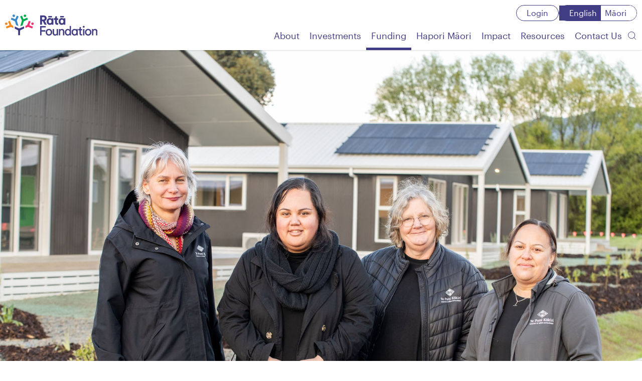

--- FILE ---
content_type: text/html; charset=utf-8
request_url: https://ratafoundation.org.nz/en/funding/strategic-partnerships
body_size: 170174
content:

<!DOCTYPE html>
<html lang="en" class="scroll-smooth scroll-pt-[200px]">
<head>
    <meta charset="utf-8"/>
    <meta name="viewport" content="width=device-width, initial-scale=1.0"/>
    <meta name="author" content="NV Interactive (https://www.nvinteractive.com/)"/>

    <meta name="robots" content="nosnippet">

	<title>Strategic Partnerships | R&#x101;t&#x101; Foundation</title>

	
<meta property="og:type" content="website"/>
<meta property="og:site_name" content="R&#x101;t&#x101; Foundation"/>

<meta property="og:url" content="https://ratafoundation.org.nz/en/funding/strategic-partnerships/"/>

<meta property="og:title" content=""/>


    <meta property="og:image" content="https://ratafoundation.org.nz/media/f2jm1vhg/ra-aeta-ae-social-sharing-image.png?width=1200&amp;height=630&amp;v=1db91cfb0ede4c0"/>
    <meta property="og:image:width" content="1200"/>
    <meta property="og:image:height" content="630"/>
    <meta name="twitter:card" content="summary_large_image"/>


    <link rel="canonical" href="https://ratafoundation.org.nz/en/funding/strategic-partnerships/" />



        <meta name="theme-color" content="#b1c5d7"/>
	<link rel="preload" as="font" type="font/woff2" crossorigin="anonymous" href="/dist/fonts/ClashDisplay-SemiBold.woff2" />
	<link rel="preload" as="font" type="font/woff2" crossorigin="anonymous" href="/dist/fonts/ClashDisplay-Regular.woff2" />
	<link rel="preload" as="font" type="font/woff2" crossorigin="anonymous" href="/dist/fonts/ClashDisplay-Bold.woff2" />
	<link rel="preload" as="font" type="font/woff2" crossorigin="anonymous" href="/dist/fonts/ClashDisplay-Medium.woff2" />
	<link rel="preload" as="font" type="font/woff2" crossorigin="anonymous" href="/dist/fonts/Inter-Regular.woff2" />
	<link rel="preload" as="font" type="font/woff2" crossorigin="anonymous" href="/dist/fonts/Inter-Medium.woff2" />
	<link rel="preload" as="font" type="font/woff2" crossorigin="anonymous" href="/dist/fonts/Inter-SemiBold.woff2" />
	<link rel="preload" as="font" type="font/woff2" crossorigin="anonymous" href="/dist/fonts/Inter-Bold.woff2" />

    <link rel="preload" as="style" href="/dist/css/styles.css?v=MxOIG_H0whKILPTuOYGBh7Or1x61r1BaihwMiKSpDrw" />
	<link rel="preload" as="style" href="/dist/js/main.js?v=MLD7xKUZMIbBOArDXcqu1PG_qXuh680ej_-P-wJ_6bM" />

    <link rel="stylesheet" defer href="/dist/css/styles.css?v=MxOIG_H0whKILPTuOYGBh7Or1x61r1BaihwMiKSpDrw" />

    <link rel="icon" href="/favicon.ico" />

    <!-- Google tag (gtag.js) -->
<script async src="https://www.googletagmanager.com/gtag/js?id=G-XBF3W2BJSH"></script>
<script>
  window.dataLayer = window.dataLayer || [];
  function gtag(){dataLayer.push(arguments);}
  gtag('js', new Date());

  gtag('config', 'G-XBF3W2BJSH');
</script>


    

    
<script type="text/javascript">!function(T,l,y){var S=T.location,k="script",D="instrumentationKey",C="ingestionendpoint",I="disableExceptionTracking",E="ai.device.",b="toLowerCase",w="crossOrigin",N="POST",e="appInsightsSDK",t=y.name||"appInsights";(y.name||T[e])&&(T[e]=t);var n=T[t]||function(d){var g=!1,f=!1,m={initialize:!0,queue:[],sv:"5",version:2,config:d};function v(e,t){var n={},a="Browser";return n[E+"id"]=a[b](),n[E+"type"]=a,n["ai.operation.name"]=S&&S.pathname||"_unknown_",n["ai.internal.sdkVersion"]="javascript:snippet_"+(m.sv||m.version),{time:function(){var e=new Date;function t(e){var t=""+e;return 1===t.length&&(t="0"+t),t}return e.getUTCFullYear()+"-"+t(1+e.getUTCMonth())+"-"+t(e.getUTCDate())+"T"+t(e.getUTCHours())+":"+t(e.getUTCMinutes())+":"+t(e.getUTCSeconds())+"."+((e.getUTCMilliseconds()/1e3).toFixed(3)+"").slice(2,5)+"Z"}(),iKey:e,name:"Microsoft.ApplicationInsights."+e.replace(/-/g,"")+"."+t,sampleRate:100,tags:n,data:{baseData:{ver:2}}}}var h=d.url||y.src;if(h){function a(e){var t,n,a,i,r,o,s,c,u,p,l;g=!0,m.queue=[],f||(f=!0,t=h,s=function(){var e={},t=d.connectionString;if(t)for(var n=t.split(";"),a=0;a<n.length;a++){var i=n[a].split("=");2===i.length&&(e[i[0][b]()]=i[1])}if(!e[C]){var r=e.endpointsuffix,o=r?e.location:null;e[C]="https://"+(o?o+".":"")+"dc."+(r||"services.visualstudio.com")}return e}(),c=s[D]||d[D]||"",u=s[C],p=u?u+"/v2/track":d.endpointUrl,(l=[]).push((n="SDK LOAD Failure: Failed to load Application Insights SDK script (See stack for details)",a=t,i=p,(o=(r=v(c,"Exception")).data).baseType="ExceptionData",o.baseData.exceptions=[{typeName:"SDKLoadFailed",message:n.replace(/\./g,"-"),hasFullStack:!1,stack:n+"\nSnippet failed to load ["+a+"] -- Telemetry is disabled\nHelp Link: https://go.microsoft.com/fwlink/?linkid=2128109\nHost: "+(S&&S.pathname||"_unknown_")+"\nEndpoint: "+i,parsedStack:[]}],r)),l.push(function(e,t,n,a){var i=v(c,"Message"),r=i.data;r.baseType="MessageData";var o=r.baseData;return o.message='AI (Internal): 99 message:"'+("SDK LOAD Failure: Failed to load Application Insights SDK script (See stack for details) ("+n+")").replace(/\"/g,"")+'"',o.properties={endpoint:a},i}(0,0,t,p)),function(e,t){if(JSON){var n=T.fetch;if(n&&!y.useXhr)n(t,{method:N,body:JSON.stringify(e),mode:"cors"});else if(XMLHttpRequest){var a=new XMLHttpRequest;a.open(N,t),a.setRequestHeader("Content-type","application/json"),a.send(JSON.stringify(e))}}}(l,p))}function i(e,t){f||setTimeout(function(){!t&&m.core||a()},500)}var e=function(){var n=l.createElement(k);n.src=h;var e=y[w];return!e&&""!==e||"undefined"==n[w]||(n[w]=e),n.onload=i,n.onerror=a,n.onreadystatechange=function(e,t){"loaded"!==n.readyState&&"complete"!==n.readyState||i(0,t)},n}();y.ld<0?l.getElementsByTagName("head")[0].appendChild(e):setTimeout(function(){l.getElementsByTagName(k)[0].parentNode.appendChild(e)},y.ld||0)}try{m.cookie=l.cookie}catch(p){}function t(e){for(;e.length;)!function(t){m[t]=function(){var e=arguments;g||m.queue.push(function(){m[t].apply(m,e)})}}(e.pop())}var n="track",r="TrackPage",o="TrackEvent";t([n+"Event",n+"PageView",n+"Exception",n+"Trace",n+"DependencyData",n+"Metric",n+"PageViewPerformance","start"+r,"stop"+r,"start"+o,"stop"+o,"addTelemetryInitializer","setAuthenticatedUserContext","clearAuthenticatedUserContext","flush"]),m.SeverityLevel={Verbose:0,Information:1,Warning:2,Error:3,Critical:4};var s=(d.extensionConfig||{}).ApplicationInsightsAnalytics||{};if(!0!==d[I]&&!0!==s[I]){var c="onerror";t(["_"+c]);var u=T[c];T[c]=function(e,t,n,a,i){var r=u&&u(e,t,n,a,i);return!0!==r&&m["_"+c]({message:e,url:t,lineNumber:n,columnNumber:a,error:i}),r},d.autoExceptionInstrumented=!0}return m}(y.cfg);function a(){y.onInit&&y.onInit(n)}(T[t]=n).queue&&0===n.queue.length?(n.queue.push(a),n.trackPageView({})):a()}(window,document,{
src: "https://js.monitor.azure.com/scripts/b/ai.2.min.js", // The SDK URL Source
crossOrigin: "anonymous", 
cfg: { // Application Insights Configuration
    connectionString: 'InstrumentationKey=5ae95cd4-56d2-4085-894f-d4d96a50a654;IngestionEndpoint=https://australiaeast-1.in.applicationinsights.azure.com/;LiveEndpoint=https://australiaeast.livediagnostics.monitor.azure.com/;ApplicationId=b151b256-57c1-497c-9754-c9482c9e0710'
}});</script></head>

<body class="no-js">
<!-- Template : ModularPageTemplate -->
<script>document.body.classList.remove('no-js')</script>

<a href="#main-content" class="skip-link">Skip to main content</a>




<header class="js-header sticky top-0 group/header w-full z-20 text-black-600 shadow">
<div class="bg-white text-purple">
<div class="h-[60px] xl:h-[100px] flex items-center justify-between mx-auto max-w-max pl-[20px] xl:px-[10px]">
<a class="js-header-logo block" href="/" title="R&#x101;t&#x101; Foundation"">
            <img src="/media/1304/rata-logo-full-colour.svg" alt="Rata Foundation Logo" class="max-h-[30px] xl:max-h-[initial] object-contain object-left" width="185" height="42" loading="eager" fetchpriority="high"/>
</a>
<div class="flex flex-col items-end h-full xl:pt-[10px]">
<div class="hidden xl:flex gap-[10px]">
        <div class="xl:flex items-center z-20 rounded-2xl overflow-clip border border-purple">
            <a href="https://ratafoundation.fluxx.io/" class="text-base leading-4 pl-[20px] pr-[20px] py-[6px]">
                Login
            </a>
        </div>
    <div class="hidden xl:flex items-center z-20 rounded-2xl overflow-clip border border-purple">
        <a href="/en/funding/strategic-partnerships/" class="bg-purple text-white pointer-events-none text-base leading-4 pl-[20px] pr-[8px] py-[7px]">
            English
        </a>
        <a href="/mri/funding/strategic-partnerships/" class="bg-white text-purple rounded-r-2xl text-base leading-4 pl-[8px] pr-[20px] py-[7px]">
            Māori
        </a>
    </div>
</div>
<div class="flex-1 flex gap-[15px]">
        <nav class="hidden xl:flex h-full items-center">
            <ul class="js-nav-groups flex gap-[5px] group-[.has-search-panel]/header:pointer-events-none h-full">
                        <!-- /en/about/ -->
                        <li class="js-nav-group group/nav-group flex items-center h-full ">
                            <div class="flex justify-between items-center gap-[10px] text-[18px] font-[400] leading-[30px] px-[10px] relative h-full">
                                <div class="flex absolute bottom-0 left-0 w-full justify-center">
                                    <div class="w-0 group-hover/nav-group:w-full group-focus-within/nav-group:w-full group-[.keep-active]/nav-group:w-full h-[5px] bg-purple"></div>
                                </div>
                                    <button class="cursor-default flex gap-[10px] justify-between items-center hover:px-10 hover:py-8 hover:mx-[-40px] hover:my-[-32px] z-20 hover:z-10" title="About" aria-label="About">
                                <span class="">About</span>
                                    </button>
                            </div>
                                <div class="js-nav-dropdown fixed left-0 top-[100px] bottom-0 w-full bg-[rgba(0,0,0,0.4)]
                                                transition-opacity opacity-0 duration-300
                                                group-hover/nav-group:opacity-100 group-focus-within/nav-group:opacity-100
                                                pointer-events-none">
                                    <div class="text-[#D9D8E7] bg-purple pointer-events-none group-hover/nav-group:pointer-events-auto">
                                        <div class="mx-auto max-w-max w-full pt-10 pb-[110px] px-[30px] 2xl:px-0 gap-[100px] grid grid-cols-2">
                                            <div class="flex flex-col gap-5">
                                                <a class="text-[32px] leading-[1.18] font-bold relative hover:text-white" href="/en/about/" title="About" aria-label="About">
                                                    <span>About</span> <span class="inline-block size-[24px]"><svg class="pointer-events-none w-full h-full " fill="none" stroke="currentColor" stroke-linecap="round" stroke-linejoin="round" stroke-width="2" class="feather feather-arrow-right" viewBox="0 0 24 24">
    <path d="M5 12h14m-7-7l7 7-7 7"/>
</svg>
</span>
                                                </a>
                                                        <div class="grid grid-cols-2 gap-x-[100px]">
                                                                    <ul class="flex flex-col gap-2 min-w-[200px] max-w-[250px] mb-2">
                                                                        <li class="relative break-inside-avoid">
                                                                            <a class="hover:text-white text-[16px] leading-[1.375] font-bold" href="/en/about/our-purpose/" title="Our Purpose" aria-label="Our Purpose">
                                                                                Our Purpose
                                                                            </a>

                                                                        </li>
                                                                    </ul>
                                                                    <ul class="flex flex-col gap-2 min-w-[200px] max-w-[250px] mb-2">
                                                                        <li class="relative break-inside-avoid">
                                                                            <a class="hover:text-white text-[16px] leading-[1.375] font-bold" href="/en/about/our-approach/" title="Our Approach" aria-label="Our Approach">
                                                                                Our Approach
                                                                            </a>

                                                                        </li>
                                                                    </ul>
                                                                    <ul class="flex flex-col gap-2 min-w-[200px] max-w-[250px] mb-2">
                                                                        <li class="relative break-inside-avoid">
                                                                            <a class="hover:text-white text-[16px] leading-[1.375] font-bold" href="/en/about/our-history/" title="Our History" aria-label="Our History">
                                                                                Our History
                                                                            </a>

                                                                        </li>
                                                                    </ul>
                                                                    <ul class="flex flex-col gap-2 min-w-[200px] max-w-[250px] mb-2">
                                                                        <li class="relative break-inside-avoid">
                                                                            <a class="hover:text-white text-[16px] leading-[1.375] font-bold" href="/en/about/our-people/" title="Our People" aria-label="Our People">
                                                                                Our People
                                                                            </a>

                                                                        </li>
                                                                    </ul>
                                                        </div>
                                            </div>
                                                <div class="grid grid-cols-2 gap-10 pt-3 flex-1">
                                                            <div>
                                                                <a class="relative group/tile" href="/en/about/" title="About Us" aria-label="About Us" target="_self">


<picture>
    <source media="(max-width: 400px)" srcset="/media/1vmlyn1k/ra-aeta-ae-chair-glenn-livingstone-with-dame-sue-bagshaw-and-ra-aeta-ae-ceo-leighton-evans.jpg?width=1280&amp;height=853&amp;format=webp&amp;quality=90&amp;v=1db91cfa78ec110">
    <source media="(max-width: 1280px)" srcset="/media/1vmlyn1k/ra-aeta-ae-chair-glenn-livingstone-with-dame-sue-bagshaw-and-ra-aeta-ae-ceo-leighton-evans.jpg?width=1920&amp;height=1280&amp;format=webp&amp;quality=90&amp;v=1db91cfa78ec110">
    <img class="flex w-full h-auto block"
         src="/media/1vmlyn1k/ra-aeta-ae-chair-glenn-livingstone-with-dame-sue-bagshaw-and-ra-aeta-ae-ceo-leighton-evans.jpg?width=309&amp;height=206&amp;format=webp&amp;quality=90&amp;v=1db91cfa78ec110"
         width="309"
         height="206"
         alt="R&#x101;t&#x101; Chair Glenn Livingstone With Dame Sue Bagshaw And R&#x101;t&#x101; CEO Leighton Evans"
         loading="lazy"/>
</picture>
                                                                    <div class="absolute top-0 bottom-0 left-0 right-0 bg-gradient-to-t from-[rgba(0,0,0,0.6)] transition-opacity opacity-75 group-hover/tile:opacity-100"></div>
                                                                    <div class="absolute top-0 bottom-0 left-0 right-0 flex flex-col justify-end px-5 py-5">
                                                                        <div class="text-xl text-white font-bold">About Us</div>
                                                                    </div>
                                                                </a>
                                                            </div>
                                                </div>
                                        </div>
                                    </div>
                                </div>
                        </li>
                        <!-- /en/our-investments/ -->
                        <li class="js-nav-group group/nav-group flex items-center h-full ">
                            <div class="flex justify-between items-center gap-[10px] text-[18px] font-[400] leading-[30px] px-[10px] relative h-full">
                                <div class="flex absolute bottom-0 left-0 w-full justify-center">
                                    <div class="w-0 group-hover/nav-group:w-full group-focus-within/nav-group:w-full group-[.keep-active]/nav-group:w-full h-[5px] bg-purple"></div>
                                </div>
                                    <a href="/en/our-investments/" target="" class="cursor-pointer flex gap-[10px] justify-between items-center hover:px-10 hover:py-8 hover:mx-[-40px] hover:my-[-32px] z-20 hover:z-10" title="Investments" aria-label="Investments">
                                <span class="">Investments</span>
                                    </a>
                            </div>
                        </li>
                        <!-- /en/funding/ -->
                        <li class="js-nav-group group/nav-group flex items-center h-full is-active keep-active">
                            <div class="flex justify-between items-center gap-[10px] text-[18px] font-[400] leading-[30px] px-[10px] relative h-full">
                                <div class="flex absolute bottom-0 left-0 w-full justify-center">
                                    <div class="w-0 group-hover/nav-group:w-full group-focus-within/nav-group:w-full group-[.keep-active]/nav-group:w-full h-[5px] bg-purple"></div>
                                </div>
                                    <button class="cursor-default flex gap-[10px] justify-between items-center hover:px-10 hover:py-8 hover:mx-[-40px] hover:my-[-32px] z-20 hover:z-10" title="Funding" aria-label="Funding">
                                <span class="">Funding</span>
                                    </button>
                            </div>
                                <div class="js-nav-dropdown fixed left-0 top-[100px] bottom-0 w-full bg-[rgba(0,0,0,0.4)]
                                                transition-opacity opacity-0 duration-300
                                                group-hover/nav-group:opacity-100 group-focus-within/nav-group:opacity-100
                                                pointer-events-none">
                                    <div class="text-[#D9D8E7] bg-purple pointer-events-none group-hover/nav-group:pointer-events-auto">
                                        <div class="mx-auto max-w-max w-full pt-10 pb-[110px] px-[30px] 2xl:px-0 gap-[100px] flex">
                                            <div class="flex flex-col gap-5">
                                                <a class="text-[32px] leading-[1.18] font-bold relative hover:text-white" href="/en/funding/" title="Funding" aria-label="Funding">
                                                    <span>Funding</span> <span class="inline-block size-[24px]"><svg class="pointer-events-none w-full h-full " fill="none" stroke="currentColor" stroke-linecap="round" stroke-linejoin="round" stroke-width="2" class="feather feather-arrow-right" viewBox="0 0 24 24">
    <path d="M5 12h14m-7-7l7 7-7 7"/>
</svg>
</span>
                                                </a>
                                                        <div class="flex gap-[60px]">
                                                                    <ul class="flex flex-col gap-2 min-w-[200px] max-w-[250px] mb-4">
                                                                        <li class="relative break-inside-avoid">
                                                                            <a class="hover:text-white text-[16px] leading-[1.375] font-bold" href="/en/funding/what-we-fund/" title="What We Fund" aria-label="What We Fund">
                                                                                What We Fund
                                                                            </a>

                                                                                <ul class="flex flex-col gap-2 mt-2">
                                                                                        <li class="relative">
                                                                                            <a class="hover:text-white text-[16px] leading-[1.5]" href="/en/funding/what-we-fund/learn/" title="Learn" aria-label="Learn">
                                                                                                Learn
                                                                                            </a>
                                                                                        </li>
                                                                                        <li class="relative">
                                                                                            <a class="hover:text-white text-[16px] leading-[1.5]" href="/en/funding/what-we-fund/support/" title="Support" aria-label="Support">
                                                                                                Support
                                                                                            </a>
                                                                                        </li>
                                                                                        <li class="relative">
                                                                                            <a class="hover:text-white text-[16px] leading-[1.5]" href="/en/funding/what-we-fund/connect/" title="Connect" aria-label="Connect">
                                                                                                Connect
                                                                                            </a>
                                                                                        </li>
                                                                                        <li class="relative">
                                                                                            <a class="hover:text-white text-[16px] leading-[1.5]" href="/en/funding/what-we-fund/participate/" title="Participate" aria-label="Participate">
                                                                                                Participate
                                                                                            </a>
                                                                                        </li>
                                                                                        <li class="relative">
                                                                                            <a class="hover:text-white text-[16px] leading-[1.5]" href="/en/funding/what-we-fund/sustain/" title="Sustain" aria-label="Sustain">
                                                                                                Sustain
                                                                                            </a>
                                                                                        </li>
                                                                                </ul>
                                                                        </li>
                                                                    </ul>
                                                                    <ul class="flex flex-col gap-2 min-w-[200px] max-w-[250px] mb-4">
                                                                        <li class="relative break-inside-avoid">
                                                                            <a class="hover:text-white text-[16px] leading-[1.375] font-bold" href="/en/funding/how-we-fund/" title="How We Fund" aria-label="How We Fund">
                                                                                How We Fund
                                                                            </a>

                                                                                <ul class="flex flex-col gap-2 mt-2">
                                                                                        <li class="relative">
                                                                                            <a class="hover:text-white text-[16px] leading-[1.5]" href="/en/funding/how-we-fund/small-grants/" title="Small Grants" aria-label="Small Grants">
                                                                                                Small Grants
                                                                                            </a>
                                                                                        </li>
                                                                                        <li class="relative">
                                                                                            <a class="hover:text-white text-[16px] leading-[1.5]" href="/en/funding/how-we-fund/large-grants/" title="Large Grants" aria-label="Large Grants">
                                                                                                Large Grants
                                                                                            </a>
                                                                                        </li>
                                                                                        <li class="relative">
                                                                                            <a class="hover:text-white text-[16px] leading-[1.5]" href="/en/funding/how-we-fund/building-projects/" title="Building Projects" aria-label="Building Projects">
                                                                                                Building Projects
                                                                                            </a>
                                                                                        </li>
                                                                                        <li class="relative">
                                                                                            <a class="hover:text-white text-[16px] leading-[1.5]" href="/en/funding/how-we-fund/strengthening-the-sector/" title="Strengthening the sector" aria-label="Strengthening the sector">
                                                                                                Strengthening the sector
                                                                                            </a>
                                                                                        </li>
                                                                                        <li class="relative">
                                                                                            <a class="hover:text-white text-[16px] leading-[1.5]" href="/en/funding/how-we-fund/community-loans/" title="Community Loans" aria-label="Community Loans">
                                                                                                Community Loans
                                                                                            </a>
                                                                                        </li>
                                                                                        <li class="relative">
                                                                                            <a class="hover:text-white text-[16px] leading-[1.5]" href="/en/funding/how-we-fund/multi-year-funding/" title="Multi-Year Funding" aria-label="Multi-Year Funding">
                                                                                                Multi-Year Funding
                                                                                            </a>
                                                                                        </li>
                                                                                </ul>
                                                                        </li>
                                                                    </ul>
                                                                    <ul class="flex flex-col gap-2 min-w-[200px] max-w-[250px] mb-4">
                                                                        <li class="relative break-inside-avoid">
                                                                            <a class="hover:text-white text-[16px] leading-[1.375] font-bold" href="/en/funding/strategic-partnerships/" title="Strategic Partnerships" aria-label="Strategic Partnerships">
                                                                                Strategic Partnerships
                                                                            </a>

                                                                                <ul class="flex flex-col gap-2 mt-2">
                                                                                        <li class="relative">
                                                                                            <a class="hover:text-white text-[16px] leading-[1.5]" href="/en/funding/strategic-partnerships/housing-pou/" title="Housing Pou" aria-label="Housing Pou">
                                                                                                Housing Pou
                                                                                            </a>
                                                                                        </li>
                                                                                        <li class="relative">
                                                                                            <a class="hover:text-white text-[16px] leading-[1.5]" href="/en/funding/strategic-partnerships/health-pou/" title="Health Pou" aria-label="Health Pou">
                                                                                                Health Pou
                                                                                            </a>
                                                                                        </li>
                                                                                        <li class="relative">
                                                                                            <a class="hover:text-white text-[16px] leading-[1.5]" href="/en/funding/strategic-partnerships/education-pou/" title="Education Pou" aria-label="Education Pou">
                                                                                                Education Pou
                                                                                            </a>
                                                                                        </li>
                                                                                        <li class="relative">
                                                                                            <a class="hover:text-white text-[16px] leading-[1.5]" href="/en/funding/strategic-partnerships/environment-pou/" title="Environment Pou" aria-label="Environment Pou">
                                                                                                Environment Pou
                                                                                            </a>
                                                                                        </li>
                                                                                </ul>
                                                                        </li>
                                                                    </ul>
                                                                    <ul class="flex flex-col gap-2 min-w-[200px] max-w-[250px] mb-4">
                                                                        <li class="relative break-inside-avoid">
                                                                            <a class="hover:text-white text-[16px] leading-[1.375] font-bold" href="/en/funding/apply-for-funding/" title="Apply For Funding" aria-label="Apply For Funding">
                                                                                Apply For Funding
                                                                            </a>

                                                                                <ul class="flex flex-col gap-2 mt-2">
                                                                                        <li class="relative">
                                                                                            <a class="hover:text-white text-[16px] leading-[1.5]" href="/en/funding/apply-for-funding/before-you-apply/" title="Before you Apply" aria-label="Before you Apply">
                                                                                                Before you Apply
                                                                                            </a>
                                                                                        </li>
                                                                                        <li class="relative">
                                                                                            <a class="hover:text-white text-[16px] leading-[1.5]" href="/en/funding/apply-for-funding/how-to-apply-videos/" title="How to Apply Videos" aria-label="How to Apply Videos">
                                                                                                How to Apply Videos
                                                                                            </a>
                                                                                        </li>
                                                                                        <li class="relative">
                                                                                            <a class="hover:text-white text-[16px] leading-[1.5]" href="/en/funding/apply-for-funding/apply-now/" title="Apply Now" aria-label="Apply Now">
                                                                                                Apply Now
                                                                                            </a>
                                                                                        </li>
                                                                                </ul>
                                                                        </li>
                                                                    </ul>
                                                        </div>
                                            </div>
                                        </div>
                                    </div>
                                </div>
                        </li>
                        <!-- /en/hapori-maori/ -->
                        <li class="js-nav-group group/nav-group flex items-center h-full ">
                            <div class="flex justify-between items-center gap-[10px] text-[18px] font-[400] leading-[30px] px-[10px] relative h-full">
                                <div class="flex absolute bottom-0 left-0 w-full justify-center">
                                    <div class="w-0 group-hover/nav-group:w-full group-focus-within/nav-group:w-full group-[.keep-active]/nav-group:w-full h-[5px] bg-purple"></div>
                                </div>
                                    <button class="cursor-default flex gap-[10px] justify-between items-center hover:px-10 hover:py-8 hover:mx-[-40px] hover:my-[-32px] z-20 hover:z-10" title="Hapori M&#x101;ori" aria-label="Hapori M&#x101;ori">
                                <span class="">Hapori M&#x101;ori</span>
                                    </button>
                            </div>
                                <div class="js-nav-dropdown fixed left-0 top-[100px] bottom-0 w-full bg-[rgba(0,0,0,0.4)]
                                                transition-opacity opacity-0 duration-300
                                                group-hover/nav-group:opacity-100 group-focus-within/nav-group:opacity-100
                                                pointer-events-none">
                                    <div class="text-[#D9D8E7] bg-purple pointer-events-none group-hover/nav-group:pointer-events-auto">
                                        <div class="mx-auto max-w-max w-full pt-10 pb-[110px] px-[30px] 2xl:px-0 gap-[100px] flex">
                                            <div class="flex flex-col gap-5">
                                                <a class="text-[32px] leading-[1.18] font-bold relative hover:text-white" href="/en/hapori-maori/" title="Hapori M&#x101;ori" aria-label="Hapori M&#x101;ori">
                                                    <span>Hapori M&#x101;ori</span> <span class="inline-block size-[24px]"><svg class="pointer-events-none w-full h-full " fill="none" stroke="currentColor" stroke-linecap="round" stroke-linejoin="round" stroke-width="2" class="feather feather-arrow-right" viewBox="0 0 24 24">
    <path d="M5 12h14m-7-7l7 7-7 7"/>
</svg>
</span>
                                                </a>
                                                        <div class="flex gap-[60px]">
                                                                    <ul class="flex flex-col gap-2 min-w-[200px] max-w-[250px] mb-2">
                                                                        <li class="relative break-inside-avoid">
                                                                            <a class="hover:text-white text-[16px] leading-[1.375] font-bold" href="/en/hapori-maori/mahi-tahi/" title="Mahi Tahi" aria-label="Mahi Tahi">
                                                                                Mahi Tahi
                                                                            </a>

                                                                        </li>
                                                                    </ul>
                                                                    <ul class="flex flex-col gap-2 min-w-[200px] max-w-[250px] mb-2">
                                                                        <li class="relative break-inside-avoid">
                                                                            <a class="hover:text-white text-[16px] leading-[1.375] font-bold" href="/en/hapori-maori/he-korero/" title="He K&#x14D;rero" aria-label="He K&#x14D;rero">
                                                                                He K&#x14D;rero
                                                                            </a>

                                                                        </li>
                                                                    </ul>
                                                                    <ul class="flex flex-col gap-2 min-w-[200px] max-w-[250px] mb-2">
                                                                        <li class="relative break-inside-avoid">
                                                                            <a class="hover:text-white text-[16px] leading-[1.375] font-bold" href="/en/hapori-maori/tautoko/" title="Tautoko" aria-label="Tautoko">
                                                                                Tautoko
                                                                            </a>

                                                                        </li>
                                                                    </ul>
                                                        </div>
                                            </div>
                                        </div>
                                    </div>
                                </div>
                        </li>
                        <!-- /en/impact/ -->
                        <li class="js-nav-group group/nav-group flex items-center h-full ">
                            <div class="flex justify-between items-center gap-[10px] text-[18px] font-[400] leading-[30px] px-[10px] relative h-full">
                                <div class="flex absolute bottom-0 left-0 w-full justify-center">
                                    <div class="w-0 group-hover/nav-group:w-full group-focus-within/nav-group:w-full group-[.keep-active]/nav-group:w-full h-[5px] bg-purple"></div>
                                </div>
                                    <a href="/en/impact/" target="" class="cursor-pointer flex gap-[10px] justify-between items-center hover:px-10 hover:py-8 hover:mx-[-40px] hover:my-[-32px] z-20 hover:z-10" title="Impact" aria-label="Impact">
                                <span class="">Impact</span>
                                    </a>
                            </div>
                        </li>
                        <!-- /en/resources/ -->
                        <li class="js-nav-group group/nav-group flex items-center h-full ">
                            <div class="flex justify-between items-center gap-[10px] text-[18px] font-[400] leading-[30px] px-[10px] relative h-full">
                                <div class="flex absolute bottom-0 left-0 w-full justify-center">
                                    <div class="w-0 group-hover/nav-group:w-full group-focus-within/nav-group:w-full group-[.keep-active]/nav-group:w-full h-[5px] bg-purple"></div>
                                </div>
                                    <button class="cursor-default flex gap-[10px] justify-between items-center hover:px-10 hover:py-8 hover:mx-[-40px] hover:my-[-32px] z-20 hover:z-10" title="Resources" aria-label="Resources">
                                <span class="">Resources</span>
                                    </button>
                            </div>
                                <div class="js-nav-dropdown fixed left-0 top-[100px] bottom-0 w-full bg-[rgba(0,0,0,0.4)]
                                                transition-opacity opacity-0 duration-300
                                                group-hover/nav-group:opacity-100 group-focus-within/nav-group:opacity-100
                                                pointer-events-none">
                                    <div class="text-[#D9D8E7] bg-purple pointer-events-none group-hover/nav-group:pointer-events-auto">
                                        <div class="mx-auto max-w-max w-full pt-10 pb-[110px] px-[30px] 2xl:px-0 gap-[100px] flex">
                                            <div class="flex flex-col gap-5">
                                                <a class="text-[32px] leading-[1.18] font-bold relative hover:text-white" href="/en/resources/" title="Resources" aria-label="Resources">
                                                    <span>Resources</span> <span class="inline-block size-[24px]"><svg class="pointer-events-none w-full h-full " fill="none" stroke="currentColor" stroke-linecap="round" stroke-linejoin="round" stroke-width="2" class="feather feather-arrow-right" viewBox="0 0 24 24">
    <path d="M5 12h14m-7-7l7 7-7 7"/>
</svg>
</span>
                                                </a>
                                                        <div class="flex gap-[60px]">
                                                                <ul class="flex flex-col gap-2 min-w-[200px] max-w-[250px] mb-2">
                                                                            <li class="relative break-inside-avoid">
                                                                                <a class="hover:text-white text-[16px] leading-[1.375] font-bold" href="/en/resources/insights/" title="Insights" aria-label="Insights">
                                                                                    Insights
                                                                                </a>
                                                                            </li>
                                                                            <li class="relative break-inside-avoid">
                                                                                <a class="hover:text-white text-[16px] leading-[1.375] font-bold" href="/en/resources/good-practice/" title="Good Practice" aria-label="Good Practice">
                                                                                    Good Practice
                                                                                </a>
                                                                            </li>
                                                                            <li class="relative break-inside-avoid">
                                                                                <a class="hover:text-white text-[16px] leading-[1.375] font-bold" href="/en/resources/strengthening-governance/" title="Strengthening Governance" aria-label="Strengthening Governance">
                                                                                    Strengthening Governance
                                                                                </a>
                                                                            </li>
                                                                            <li class="relative break-inside-avoid">
                                                                                <a class="hover:text-white text-[16px] leading-[1.375] font-bold" href="/en/resources/strengthening-community-organisations/" title="Strengthening Community Organisations" aria-label="Strengthening Community Organisations">
                                                                                    Strengthening Community Organisations
                                                                                </a>
                                                                            </li>
                                                                            <li class="relative break-inside-avoid">
                                                                                <a class="hover:text-white text-[16px] leading-[1.375] font-bold" href="/en/resources/understanding-your-impact/" title="Understanding Your Impact" aria-label="Understanding Your Impact">
                                                                                    Understanding Your Impact
                                                                                </a>
                                                                            </li>
                                                                            <li class="relative break-inside-avoid">
                                                                                <a class="hover:text-white text-[16px] leading-[1.375] font-bold" href="/en/resources/other-support/" title="Other Support" aria-label="Other Support">
                                                                                    Other Support
                                                                                </a>
                                                                            </li>
                                                                </ul>

                                                                    <ul class="flex flex-col gap-2 min-w-[200px] max-w-[250px] mb-4">
                                                                        <li class="relative break-inside-avoid">
                                                                            <a class="hover:text-white text-[16px] leading-[1.375] font-bold" href="/en/resources/whats-on/" title="What&#x27;s On" aria-label="What&#x27;s On">
                                                                                What&#x27;s On
                                                                            </a>

                                                                                <ul class="flex flex-col gap-2 mt-2">
                                                                                        <li class="relative">
                                                                                            <a class="hover:text-white text-[16px] leading-[1.5]" href="/en/resources/community-events-gallery/" title="Community Events Gallery" aria-label="Community Events Gallery">
                                                                                                Community Events Gallery
                                                                                            </a>
                                                                                        </li>
                                                                                </ul>
                                                                        </li>
                                                                    </ul>
                                                                    <ul class="flex flex-col gap-2 min-w-[200px] max-w-[250px] mb-4">
                                                                        <li class="relative break-inside-avoid">
                                                                            <a class="hover:text-white text-[16px] leading-[1.375] font-bold" href="/en/resources/telling-your-story/" title="Telling Your  Story" aria-label="Telling Your  Story">
                                                                                Telling Your  Story
                                                                            </a>

                                                                                <ul class="flex flex-col gap-2 mt-2">
                                                                                        <li class="relative">
                                                                                            <a class="hover:text-white text-[16px] leading-[1.5]" href="/en/resources/telling-your-story/acknowledging-your-grant/" title="Acknowledging Your Grant" aria-label="Acknowledging Your Grant">
                                                                                                Acknowledging Your Grant
                                                                                            </a>
                                                                                        </li>
                                                                                        <li class="relative">
                                                                                            <a class="hover:text-white text-[16px] leading-[1.5]" href="/en/resources/telling-your-story/promoting-your-work/" title="Promoting Your Work" aria-label="Promoting Your Work">
                                                                                                Promoting Your Work
                                                                                            </a>
                                                                                        </li>
                                                                                </ul>
                                                                        </li>
                                                                    </ul>
                                                        </div>
                                            </div>
                                        </div>
                                    </div>
                                </div>
                        </li>
                        <!-- /en/contact-us/ -->
                        <li class="js-nav-group group/nav-group flex items-center h-full ">
                            <div class="flex justify-between items-center gap-[10px] text-[18px] font-[400] leading-[30px] px-[10px] relative h-full">
                                <div class="flex absolute bottom-0 left-0 w-full justify-center">
                                    <div class="w-0 group-hover/nav-group:w-full group-focus-within/nav-group:w-full group-[.keep-active]/nav-group:w-full h-[5px] bg-purple"></div>
                                </div>
                                    <a href="/en/contact-us/" target="" class="cursor-pointer flex gap-[10px] justify-between items-center hover:px-10 hover:py-8 hover:mx-[-40px] hover:my-[-32px] z-20 hover:z-10" title="Contact Us" aria-label="Contact Us">
                                <span class="">Contact Us</span>
                                    </a>
                            </div>
                        </li>
            </ul>
        </nav>
        <nav class="xl:hidden text-white absolute top-[60px] left-0 right-0 bg-purple-dark min-h-[calc(100vh-60px)]
                            flex flex-col
                            pointer-events-none group-[.has-mobile-menu]/header:pointer-events-auto
                            opacity-0 group-[.has-mobile-menu]/header:opacity-100
                            z-10">
            <div class="relative flex-col group-[.has-mobile-menu]/header:flex flex-1 overflow-clip">
                <div class="py-5 px-5 bg-purple flex flex-col justify-center min-h-[100px]">
                    <form action="/en/search/" method="get" class="flex relative">
                        <label for="s" class="sr-only">Search input box</label>
                        <input id="s" type="text" name="s" class="bg-purple h-[60px] w-full border border-white rounded-[30px] text-text-[16px] leading-[24px] pl-[30px] pr-[80px] py-[15px] text-white placeholder-white" placeholder="Type here...">
                        <button type="submit" class="absolute top-0 right-0 h-full px-[30px] py-[15px] text-[14px] md:text-[18px] leading-[16px] md:leading-[26px] text-white rounded-[30px]" title="Search" aria-label="Search">
                            <svg class="pointer-events-none w-full h-full max-w-[30px]" viewBox="0 0 30 30" fill="none">
    <path d="M26.25 26.25l-5.429-5.429m0 0A10.001 10.001 0 106.677 6.678 10.001 10.001 0 0020.82 20.82z" stroke="currentColor" stroke-width="1.5" stroke-linecap="round" stroke-linejoin="round"/>
</svg>

                        </button>
                    </form>
                </div>

                <ul class="js-nav-groups flex flex-col gap-6 flex-1 basis-0 overflow-y-scroll scrollbar-none pt-12">
                                <li class="js-nav-group group/nav-group">
                                    <div class="pl-5 flex justify-between items-center">
                                        <a class="text-3xl font-bold" href="/en/about/" title="About">
                                            About
                                        </a>

                                            <button type="button" class="js-sub-nav-trigger h-full px-[20px]" title="Expand navigation menu" aria-label="Expand navigation menu">
                                                <div class="text-white">
                                                    <svg class="pointer-events-none w-full h-full w-[22px]" width="8" height="12.857" viewBox="0 0 8 12.857">
    <path fill="currentColor" d="M1.572 12.857c.032-.038.06-.079.095-.114L7.9 6.524c.034-.036.075-.066.1-.088L1.551 0 .063 1.485 4.967 6.38 0 11.337l1.547 1.52z"/>
</svg>

                                                </div>
                                            </button>
                                    </div>

                                        <div class="js-nav-dropdown absolute w-full opacity-100 bg-purple-dark pointer-events-none transition-all duration-300 top-0 bottom-0 left-[100%] w-full z-20
                                                                group-[.is-active]/nav-group:left-0
                                                                group-[.is-active]/nav-group:pointer-events-auto">
                                            <div class="py-5 px-5 bg-purple flex flex-col justify-center min-h-[100px]">
                                                <button type="button" class="js-sub-nav-trigger js-sub-nav-trigger--back inline-flex gap-3 py-4 px-5 rounded-[30px] bg-white text-purple items-center mr-auto">
                                                    <svg class="pointer-events-none w-full h-full max-w-[6px]" width="8" height="12.857" viewBox="0 0 8 12.857">
    <path fill="currentColor" d="M6.428 12.857c-.032-.038-.06-.079-.095-.114L.1 6.524c-.034-.036-.075-.066-.1-.088L6.449 0l1.488 1.485L3.033 6.38 8 11.337l-1.547 1.52z"/>
</svg>

                                                    <span class="text-[18px] leading-[18px]">Back</span>
                                                </button>
                                            </div>
                                            <ul class="flex flex-col gap-6 flex-1 basis-0 overflow-y-scroll scrollbar-none pt-12">
                                                <li class="text-3xl font-bold px-5">About</li>
                                                        <li class="js-nav-group group/secondary-nav-group">
                                                            <div class="pl-5 flex justify-between items-center">
                                                                <a class="text-[20px] leading-[26px] font-bold" href="/en/about/our-purpose/" title="Our Purpose">
                                                                    Our Purpose
                                                                </a>
                                                            </div>

                                                        </li>
                                                        <li class="js-nav-group group/secondary-nav-group">
                                                            <div class="pl-5 flex justify-between items-center">
                                                                <a class="text-[20px] leading-[26px] font-bold" href="/en/about/our-approach/" title="Our Approach">
                                                                    Our Approach
                                                                </a>
                                                            </div>

                                                        </li>
                                                        <li class="js-nav-group group/secondary-nav-group">
                                                            <div class="pl-5 flex justify-between items-center">
                                                                <a class="text-[20px] leading-[26px] font-bold" href="/en/about/our-history/" title="Our History">
                                                                    Our History
                                                                </a>
                                                            </div>

                                                        </li>
                                                        <li class="js-nav-group group/secondary-nav-group">
                                                            <div class="pl-5 flex justify-between items-center">
                                                                <a class="text-[20px] leading-[26px] font-bold" href="/en/about/our-people/" title="Our People">
                                                                    Our People
                                                                </a>
                                                            </div>

                                                        </li>
                                            </ul>
                                        </div>
                                </li>
                                <li class="js-nav-group group/nav-group">
                                    <div class="pl-5 flex justify-between items-center">
                                        <a class="text-3xl font-bold" href="/en/our-investments/" title="Investments">
                                            Investments
                                        </a>

                                    </div>

                                </li>
                                <li class="js-nav-group group/nav-group">
                                    <div class="pl-5 flex justify-between items-center">
                                        <a class="text-3xl font-bold" href="/en/funding/" title="Funding">
                                            Funding
                                        </a>

                                            <button type="button" class="js-sub-nav-trigger h-full px-[20px]" title="Expand navigation menu" aria-label="Expand navigation menu">
                                                <div class="text-white">
                                                    <svg class="pointer-events-none w-full h-full w-[22px]" width="8" height="12.857" viewBox="0 0 8 12.857">
    <path fill="currentColor" d="M1.572 12.857c.032-.038.06-.079.095-.114L7.9 6.524c.034-.036.075-.066.1-.088L1.551 0 .063 1.485 4.967 6.38 0 11.337l1.547 1.52z"/>
</svg>

                                                </div>
                                            </button>
                                    </div>

                                        <div class="js-nav-dropdown absolute w-full opacity-100 bg-purple-dark pointer-events-none transition-all duration-300 top-0 bottom-0 left-[100%] w-full z-20
                                                                group-[.is-active]/nav-group:left-0
                                                                group-[.is-active]/nav-group:pointer-events-auto">
                                            <div class="py-5 px-5 bg-purple flex flex-col justify-center min-h-[100px]">
                                                <button type="button" class="js-sub-nav-trigger js-sub-nav-trigger--back inline-flex gap-3 py-4 px-5 rounded-[30px] bg-white text-purple items-center mr-auto">
                                                    <svg class="pointer-events-none w-full h-full max-w-[6px]" width="8" height="12.857" viewBox="0 0 8 12.857">
    <path fill="currentColor" d="M6.428 12.857c-.032-.038-.06-.079-.095-.114L.1 6.524c-.034-.036-.075-.066-.1-.088L6.449 0l1.488 1.485L3.033 6.38 8 11.337l-1.547 1.52z"/>
</svg>

                                                    <span class="text-[18px] leading-[18px]">Back</span>
                                                </button>
                                            </div>
                                            <ul class="flex flex-col gap-6 flex-1 basis-0 overflow-y-scroll scrollbar-none pt-12">
                                                <li class="text-3xl font-bold px-5">Funding</li>
                                                        <li class="js-nav-group group/secondary-nav-group">
                                                            <div class="pl-5 flex justify-between items-center">
                                                                <a class="text-[20px] leading-[26px] font-bold" href="/en/funding/what-we-fund/" title="What We Fund">
                                                                    What We Fund
                                                                </a>
                                                                    <button type="button" class="js-sub-nav-trigger h-full px-[20px]" title="Expand navigation menu" aria-label="Expand navigation menu">
                                                                        <div class="text-white">
                                                                            <svg class="pointer-events-none w-full h-full w-[22px]" width="8" height="12.857" viewBox="0 0 8 12.857">
    <path fill="currentColor" d="M1.572 12.857c.032-.038.06-.079.095-.114L7.9 6.524c.034-.036.075-.066.1-.088L1.551 0 .063 1.485 4.967 6.38 0 11.337l1.547 1.52z"/>
</svg>

                                                                        </div>
                                                                    </button>
                                                            </div>

                                                                <div class="js-nav-dropdown absolute w-full opacity-100 bg-purple-dark pointer-events-none transition-all duration-300 top-0 bottom-0 left-[100%] w-full z-30
                                                                                        group-[.is-active]/secondary-nav-group:left-0
                                                                                        group-[.is-active]/secondary-nav-group:pointer-events-auto">
                                                                    <div class="py-5 px-5 bg-purple flex flex-col justify-center min-h-[100px]">
                                                                        <button type="button" class="js-sub-nav-trigger js-sub-nav-trigger--back inline-flex gap-3 py-4 px-5 rounded-[30px] bg-white text-purple items-center mr-auto">
                                                                            <svg class="pointer-events-none w-full h-full max-w-[6px]" width="8" height="12.857" viewBox="0 0 8 12.857">
    <path fill="currentColor" d="M6.428 12.857c-.032-.038-.06-.079-.095-.114L.1 6.524c-.034-.036-.075-.066-.1-.088L6.449 0l1.488 1.485L3.033 6.38 8 11.337l-1.547 1.52z"/>
</svg>

                                                                            <span class="text-[18px] leading-[18px]">Back</span>
                                                                        </button>
                                                                    </div>
                                                                    <ul class="flex flex-col gap-6 flex-1 basis-0 overflow-y-scroll scrollbar-none pt-12">
                                                                        <li class="text-3xl font-bold px-5">What We Fund</li>
                                                                            <li class="js-nav-group group/nav-group">
                                                                                <div class="pl-5 flex justify-between items-center">
                                                                                    <a class="text-[20px] leading-[26px] font-bold" href="/en/funding/what-we-fund/learn/" title="Learn">
                                                                                        Learn
                                                                                    </a>
                                                                                </div>
                                                                            </li>
                                                                            <li class="js-nav-group group/nav-group">
                                                                                <div class="pl-5 flex justify-between items-center">
                                                                                    <a class="text-[20px] leading-[26px] font-bold" href="/en/funding/what-we-fund/support/" title="Support">
                                                                                        Support
                                                                                    </a>
                                                                                </div>
                                                                            </li>
                                                                            <li class="js-nav-group group/nav-group">
                                                                                <div class="pl-5 flex justify-between items-center">
                                                                                    <a class="text-[20px] leading-[26px] font-bold" href="/en/funding/what-we-fund/connect/" title="Connect">
                                                                                        Connect
                                                                                    </a>
                                                                                </div>
                                                                            </li>
                                                                            <li class="js-nav-group group/nav-group">
                                                                                <div class="pl-5 flex justify-between items-center">
                                                                                    <a class="text-[20px] leading-[26px] font-bold" href="/en/funding/what-we-fund/participate/" title="Participate">
                                                                                        Participate
                                                                                    </a>
                                                                                </div>
                                                                            </li>
                                                                            <li class="js-nav-group group/nav-group">
                                                                                <div class="pl-5 flex justify-between items-center">
                                                                                    <a class="text-[20px] leading-[26px] font-bold" href="/en/funding/what-we-fund/sustain/" title="Sustain">
                                                                                        Sustain
                                                                                    </a>
                                                                                </div>
                                                                            </li>
                                                                    </ul>
                                                                </div>
                                                        </li>
                                                        <li class="js-nav-group group/secondary-nav-group">
                                                            <div class="pl-5 flex justify-between items-center">
                                                                <a class="text-[20px] leading-[26px] font-bold" href="/en/funding/how-we-fund/" title="How We Fund">
                                                                    How We Fund
                                                                </a>
                                                                    <button type="button" class="js-sub-nav-trigger h-full px-[20px]" title="Expand navigation menu" aria-label="Expand navigation menu">
                                                                        <div class="text-white">
                                                                            <svg class="pointer-events-none w-full h-full w-[22px]" width="8" height="12.857" viewBox="0 0 8 12.857">
    <path fill="currentColor" d="M1.572 12.857c.032-.038.06-.079.095-.114L7.9 6.524c.034-.036.075-.066.1-.088L1.551 0 .063 1.485 4.967 6.38 0 11.337l1.547 1.52z"/>
</svg>

                                                                        </div>
                                                                    </button>
                                                            </div>

                                                                <div class="js-nav-dropdown absolute w-full opacity-100 bg-purple-dark pointer-events-none transition-all duration-300 top-0 bottom-0 left-[100%] w-full z-30
                                                                                        group-[.is-active]/secondary-nav-group:left-0
                                                                                        group-[.is-active]/secondary-nav-group:pointer-events-auto">
                                                                    <div class="py-5 px-5 bg-purple flex flex-col justify-center min-h-[100px]">
                                                                        <button type="button" class="js-sub-nav-trigger js-sub-nav-trigger--back inline-flex gap-3 py-4 px-5 rounded-[30px] bg-white text-purple items-center mr-auto">
                                                                            <svg class="pointer-events-none w-full h-full max-w-[6px]" width="8" height="12.857" viewBox="0 0 8 12.857">
    <path fill="currentColor" d="M6.428 12.857c-.032-.038-.06-.079-.095-.114L.1 6.524c-.034-.036-.075-.066-.1-.088L6.449 0l1.488 1.485L3.033 6.38 8 11.337l-1.547 1.52z"/>
</svg>

                                                                            <span class="text-[18px] leading-[18px]">Back</span>
                                                                        </button>
                                                                    </div>
                                                                    <ul class="flex flex-col gap-6 flex-1 basis-0 overflow-y-scroll scrollbar-none pt-12">
                                                                        <li class="text-3xl font-bold px-5">How We Fund</li>
                                                                            <li class="js-nav-group group/nav-group">
                                                                                <div class="pl-5 flex justify-between items-center">
                                                                                    <a class="text-[20px] leading-[26px] font-bold" href="/en/funding/how-we-fund/small-grants/" title="Small Grants">
                                                                                        Small Grants
                                                                                    </a>
                                                                                </div>
                                                                            </li>
                                                                            <li class="js-nav-group group/nav-group">
                                                                                <div class="pl-5 flex justify-between items-center">
                                                                                    <a class="text-[20px] leading-[26px] font-bold" href="/en/funding/how-we-fund/large-grants/" title="Large Grants">
                                                                                        Large Grants
                                                                                    </a>
                                                                                </div>
                                                                            </li>
                                                                            <li class="js-nav-group group/nav-group">
                                                                                <div class="pl-5 flex justify-between items-center">
                                                                                    <a class="text-[20px] leading-[26px] font-bold" href="/en/funding/how-we-fund/building-projects/" title="Building Projects">
                                                                                        Building Projects
                                                                                    </a>
                                                                                </div>
                                                                            </li>
                                                                            <li class="js-nav-group group/nav-group">
                                                                                <div class="pl-5 flex justify-between items-center">
                                                                                    <a class="text-[20px] leading-[26px] font-bold" href="/en/funding/how-we-fund/strengthening-the-sector/" title="Strengthening the sector">
                                                                                        Strengthening the sector
                                                                                    </a>
                                                                                </div>
                                                                            </li>
                                                                            <li class="js-nav-group group/nav-group">
                                                                                <div class="pl-5 flex justify-between items-center">
                                                                                    <a class="text-[20px] leading-[26px] font-bold" href="/en/funding/how-we-fund/community-loans/" title="Community Loans">
                                                                                        Community Loans
                                                                                    </a>
                                                                                </div>
                                                                            </li>
                                                                            <li class="js-nav-group group/nav-group">
                                                                                <div class="pl-5 flex justify-between items-center">
                                                                                    <a class="text-[20px] leading-[26px] font-bold" href="/en/funding/how-we-fund/multi-year-funding/" title="Multi-Year Funding">
                                                                                        Multi-Year Funding
                                                                                    </a>
                                                                                </div>
                                                                            </li>
                                                                    </ul>
                                                                </div>
                                                        </li>
                                                        <li class="js-nav-group group/secondary-nav-group">
                                                            <div class="pl-5 flex justify-between items-center">
                                                                <a class="text-[20px] leading-[26px] font-bold" href="/en/funding/strategic-partnerships/" title="Strategic Partnerships">
                                                                    Strategic Partnerships
                                                                </a>
                                                                    <button type="button" class="js-sub-nav-trigger h-full px-[20px]" title="Expand navigation menu" aria-label="Expand navigation menu">
                                                                        <div class="text-white">
                                                                            <svg class="pointer-events-none w-full h-full w-[22px]" width="8" height="12.857" viewBox="0 0 8 12.857">
    <path fill="currentColor" d="M1.572 12.857c.032-.038.06-.079.095-.114L7.9 6.524c.034-.036.075-.066.1-.088L1.551 0 .063 1.485 4.967 6.38 0 11.337l1.547 1.52z"/>
</svg>

                                                                        </div>
                                                                    </button>
                                                            </div>

                                                                <div class="js-nav-dropdown absolute w-full opacity-100 bg-purple-dark pointer-events-none transition-all duration-300 top-0 bottom-0 left-[100%] w-full z-30
                                                                                        group-[.is-active]/secondary-nav-group:left-0
                                                                                        group-[.is-active]/secondary-nav-group:pointer-events-auto">
                                                                    <div class="py-5 px-5 bg-purple flex flex-col justify-center min-h-[100px]">
                                                                        <button type="button" class="js-sub-nav-trigger js-sub-nav-trigger--back inline-flex gap-3 py-4 px-5 rounded-[30px] bg-white text-purple items-center mr-auto">
                                                                            <svg class="pointer-events-none w-full h-full max-w-[6px]" width="8" height="12.857" viewBox="0 0 8 12.857">
    <path fill="currentColor" d="M6.428 12.857c-.032-.038-.06-.079-.095-.114L.1 6.524c-.034-.036-.075-.066-.1-.088L6.449 0l1.488 1.485L3.033 6.38 8 11.337l-1.547 1.52z"/>
</svg>

                                                                            <span class="text-[18px] leading-[18px]">Back</span>
                                                                        </button>
                                                                    </div>
                                                                    <ul class="flex flex-col gap-6 flex-1 basis-0 overflow-y-scroll scrollbar-none pt-12">
                                                                        <li class="text-3xl font-bold px-5">Strategic Partnerships</li>
                                                                            <li class="js-nav-group group/nav-group">
                                                                                <div class="pl-5 flex justify-between items-center">
                                                                                    <a class="text-[20px] leading-[26px] font-bold" href="/en/funding/strategic-partnerships/housing-pou/" title="Housing Pou">
                                                                                        Housing Pou
                                                                                    </a>
                                                                                </div>
                                                                            </li>
                                                                            <li class="js-nav-group group/nav-group">
                                                                                <div class="pl-5 flex justify-between items-center">
                                                                                    <a class="text-[20px] leading-[26px] font-bold" href="/en/funding/strategic-partnerships/health-pou/" title="Health Pou">
                                                                                        Health Pou
                                                                                    </a>
                                                                                </div>
                                                                            </li>
                                                                            <li class="js-nav-group group/nav-group">
                                                                                <div class="pl-5 flex justify-between items-center">
                                                                                    <a class="text-[20px] leading-[26px] font-bold" href="/en/funding/strategic-partnerships/education-pou/" title="Education Pou">
                                                                                        Education Pou
                                                                                    </a>
                                                                                </div>
                                                                            </li>
                                                                            <li class="js-nav-group group/nav-group">
                                                                                <div class="pl-5 flex justify-between items-center">
                                                                                    <a class="text-[20px] leading-[26px] font-bold" href="/en/funding/strategic-partnerships/environment-pou/" title="Environment Pou">
                                                                                        Environment Pou
                                                                                    </a>
                                                                                </div>
                                                                            </li>
                                                                    </ul>
                                                                </div>
                                                        </li>
                                                        <li class="js-nav-group group/secondary-nav-group">
                                                            <div class="pl-5 flex justify-between items-center">
                                                                <a class="text-[20px] leading-[26px] font-bold" href="/en/funding/apply-for-funding/" title="Apply For Funding">
                                                                    Apply For Funding
                                                                </a>
                                                                    <button type="button" class="js-sub-nav-trigger h-full px-[20px]" title="Expand navigation menu" aria-label="Expand navigation menu">
                                                                        <div class="text-white">
                                                                            <svg class="pointer-events-none w-full h-full w-[22px]" width="8" height="12.857" viewBox="0 0 8 12.857">
    <path fill="currentColor" d="M1.572 12.857c.032-.038.06-.079.095-.114L7.9 6.524c.034-.036.075-.066.1-.088L1.551 0 .063 1.485 4.967 6.38 0 11.337l1.547 1.52z"/>
</svg>

                                                                        </div>
                                                                    </button>
                                                            </div>

                                                                <div class="js-nav-dropdown absolute w-full opacity-100 bg-purple-dark pointer-events-none transition-all duration-300 top-0 bottom-0 left-[100%] w-full z-30
                                                                                        group-[.is-active]/secondary-nav-group:left-0
                                                                                        group-[.is-active]/secondary-nav-group:pointer-events-auto">
                                                                    <div class="py-5 px-5 bg-purple flex flex-col justify-center min-h-[100px]">
                                                                        <button type="button" class="js-sub-nav-trigger js-sub-nav-trigger--back inline-flex gap-3 py-4 px-5 rounded-[30px] bg-white text-purple items-center mr-auto">
                                                                            <svg class="pointer-events-none w-full h-full max-w-[6px]" width="8" height="12.857" viewBox="0 0 8 12.857">
    <path fill="currentColor" d="M6.428 12.857c-.032-.038-.06-.079-.095-.114L.1 6.524c-.034-.036-.075-.066-.1-.088L6.449 0l1.488 1.485L3.033 6.38 8 11.337l-1.547 1.52z"/>
</svg>

                                                                            <span class="text-[18px] leading-[18px]">Back</span>
                                                                        </button>
                                                                    </div>
                                                                    <ul class="flex flex-col gap-6 flex-1 basis-0 overflow-y-scroll scrollbar-none pt-12">
                                                                        <li class="text-3xl font-bold px-5">Apply For Funding</li>
                                                                            <li class="js-nav-group group/nav-group">
                                                                                <div class="pl-5 flex justify-between items-center">
                                                                                    <a class="text-[20px] leading-[26px] font-bold" href="/en/funding/apply-for-funding/before-you-apply/" title="Before you Apply">
                                                                                        Before you Apply
                                                                                    </a>
                                                                                </div>
                                                                            </li>
                                                                            <li class="js-nav-group group/nav-group">
                                                                                <div class="pl-5 flex justify-between items-center">
                                                                                    <a class="text-[20px] leading-[26px] font-bold" href="/en/funding/apply-for-funding/how-to-apply-videos/" title="How to Apply Videos">
                                                                                        How to Apply Videos
                                                                                    </a>
                                                                                </div>
                                                                            </li>
                                                                            <li class="js-nav-group group/nav-group">
                                                                                <div class="pl-5 flex justify-between items-center">
                                                                                    <a class="text-[20px] leading-[26px] font-bold" href="/en/funding/apply-for-funding/apply-now/" title="Apply Now">
                                                                                        Apply Now
                                                                                    </a>
                                                                                </div>
                                                                            </li>
                                                                    </ul>
                                                                </div>
                                                        </li>
                                            </ul>
                                        </div>
                                </li>
                                <li class="js-nav-group group/nav-group">
                                    <div class="pl-5 flex justify-between items-center">
                                        <a class="text-3xl font-bold" href="/en/hapori-maori/" title="Hapori M&#x101;ori">
                                            Hapori M&#x101;ori
                                        </a>

                                            <button type="button" class="js-sub-nav-trigger h-full px-[20px]" title="Expand navigation menu" aria-label="Expand navigation menu">
                                                <div class="text-white">
                                                    <svg class="pointer-events-none w-full h-full w-[22px]" width="8" height="12.857" viewBox="0 0 8 12.857">
    <path fill="currentColor" d="M1.572 12.857c.032-.038.06-.079.095-.114L7.9 6.524c.034-.036.075-.066.1-.088L1.551 0 .063 1.485 4.967 6.38 0 11.337l1.547 1.52z"/>
</svg>

                                                </div>
                                            </button>
                                    </div>

                                        <div class="js-nav-dropdown absolute w-full opacity-100 bg-purple-dark pointer-events-none transition-all duration-300 top-0 bottom-0 left-[100%] w-full z-20
                                                                group-[.is-active]/nav-group:left-0
                                                                group-[.is-active]/nav-group:pointer-events-auto">
                                            <div class="py-5 px-5 bg-purple flex flex-col justify-center min-h-[100px]">
                                                <button type="button" class="js-sub-nav-trigger js-sub-nav-trigger--back inline-flex gap-3 py-4 px-5 rounded-[30px] bg-white text-purple items-center mr-auto">
                                                    <svg class="pointer-events-none w-full h-full max-w-[6px]" width="8" height="12.857" viewBox="0 0 8 12.857">
    <path fill="currentColor" d="M6.428 12.857c-.032-.038-.06-.079-.095-.114L.1 6.524c-.034-.036-.075-.066-.1-.088L6.449 0l1.488 1.485L3.033 6.38 8 11.337l-1.547 1.52z"/>
</svg>

                                                    <span class="text-[18px] leading-[18px]">Back</span>
                                                </button>
                                            </div>
                                            <ul class="flex flex-col gap-6 flex-1 basis-0 overflow-y-scroll scrollbar-none pt-12">
                                                <li class="text-3xl font-bold px-5">Hapori M&#x101;ori</li>
                                                        <li class="js-nav-group group/secondary-nav-group">
                                                            <div class="pl-5 flex justify-between items-center">
                                                                <a class="text-[20px] leading-[26px] font-bold" href="/en/hapori-maori/mahi-tahi/" title="Mahi Tahi">
                                                                    Mahi Tahi
                                                                </a>
                                                            </div>

                                                        </li>
                                                        <li class="js-nav-group group/secondary-nav-group">
                                                            <div class="pl-5 flex justify-between items-center">
                                                                <a class="text-[20px] leading-[26px] font-bold" href="/en/hapori-maori/he-korero/" title="He K&#x14D;rero">
                                                                    He K&#x14D;rero
                                                                </a>
                                                            </div>

                                                        </li>
                                                        <li class="js-nav-group group/secondary-nav-group">
                                                            <div class="pl-5 flex justify-between items-center">
                                                                <a class="text-[20px] leading-[26px] font-bold" href="/en/hapori-maori/tautoko/" title="Tautoko">
                                                                    Tautoko
                                                                </a>
                                                            </div>

                                                        </li>
                                            </ul>
                                        </div>
                                </li>
                                <li class="js-nav-group group/nav-group">
                                    <div class="pl-5 flex justify-between items-center">
                                        <a class="text-3xl font-bold" href="/en/impact/" title="Impact">
                                            Impact
                                        </a>

                                    </div>

                                </li>
                                <li class="js-nav-group group/nav-group">
                                    <div class="pl-5 flex justify-between items-center">
                                        <a class="text-3xl font-bold" href="/en/resources/" title="Resources">
                                            Resources
                                        </a>

                                            <button type="button" class="js-sub-nav-trigger h-full px-[20px]" title="Expand navigation menu" aria-label="Expand navigation menu">
                                                <div class="text-white">
                                                    <svg class="pointer-events-none w-full h-full w-[22px]" width="8" height="12.857" viewBox="0 0 8 12.857">
    <path fill="currentColor" d="M1.572 12.857c.032-.038.06-.079.095-.114L7.9 6.524c.034-.036.075-.066.1-.088L1.551 0 .063 1.485 4.967 6.38 0 11.337l1.547 1.52z"/>
</svg>

                                                </div>
                                            </button>
                                    </div>

                                        <div class="js-nav-dropdown absolute w-full opacity-100 bg-purple-dark pointer-events-none transition-all duration-300 top-0 bottom-0 left-[100%] w-full z-20
                                                                group-[.is-active]/nav-group:left-0
                                                                group-[.is-active]/nav-group:pointer-events-auto">
                                            <div class="py-5 px-5 bg-purple flex flex-col justify-center min-h-[100px]">
                                                <button type="button" class="js-sub-nav-trigger js-sub-nav-trigger--back inline-flex gap-3 py-4 px-5 rounded-[30px] bg-white text-purple items-center mr-auto">
                                                    <svg class="pointer-events-none w-full h-full max-w-[6px]" width="8" height="12.857" viewBox="0 0 8 12.857">
    <path fill="currentColor" d="M6.428 12.857c-.032-.038-.06-.079-.095-.114L.1 6.524c-.034-.036-.075-.066-.1-.088L6.449 0l1.488 1.485L3.033 6.38 8 11.337l-1.547 1.52z"/>
</svg>

                                                    <span class="text-[18px] leading-[18px]">Back</span>
                                                </button>
                                            </div>
                                            <ul class="flex flex-col gap-6 flex-1 basis-0 overflow-y-scroll scrollbar-none pt-12">
                                                <li class="text-3xl font-bold px-5">Resources</li>
                                                        <li class="js-nav-group group/secondary-nav-group">
                                                            <div class="pl-5 flex justify-between items-center">
                                                                <a class="text-[20px] leading-[26px] font-bold" href="/en/resources/insights/" title="Insights">
                                                                    Insights
                                                                </a>
                                                            </div>

                                                        </li>
                                                        <li class="js-nav-group group/secondary-nav-group">
                                                            <div class="pl-5 flex justify-between items-center">
                                                                <a class="text-[20px] leading-[26px] font-bold" href="/en/resources/good-practice/" title="Good Practice">
                                                                    Good Practice
                                                                </a>
                                                            </div>

                                                        </li>
                                                        <li class="js-nav-group group/secondary-nav-group">
                                                            <div class="pl-5 flex justify-between items-center">
                                                                <a class="text-[20px] leading-[26px] font-bold" href="/en/resources/strengthening-governance/" title="Strengthening Governance">
                                                                    Strengthening Governance
                                                                </a>
                                                            </div>

                                                        </li>
                                                        <li class="js-nav-group group/secondary-nav-group">
                                                            <div class="pl-5 flex justify-between items-center">
                                                                <a class="text-[20px] leading-[26px] font-bold" href="/en/resources/strengthening-community-organisations/" title="Strengthening Community Organisations">
                                                                    Strengthening Community Organisations
                                                                </a>
                                                            </div>

                                                        </li>
                                                        <li class="js-nav-group group/secondary-nav-group">
                                                            <div class="pl-5 flex justify-between items-center">
                                                                <a class="text-[20px] leading-[26px] font-bold" href="/en/resources/whats-on/" title="What&#x27;s On">
                                                                    What&#x27;s On
                                                                </a>
                                                                    <button type="button" class="js-sub-nav-trigger h-full px-[20px]" title="Expand navigation menu" aria-label="Expand navigation menu">
                                                                        <div class="text-white">
                                                                            <svg class="pointer-events-none w-full h-full w-[22px]" width="8" height="12.857" viewBox="0 0 8 12.857">
    <path fill="currentColor" d="M1.572 12.857c.032-.038.06-.079.095-.114L7.9 6.524c.034-.036.075-.066.1-.088L1.551 0 .063 1.485 4.967 6.38 0 11.337l1.547 1.52z"/>
</svg>

                                                                        </div>
                                                                    </button>
                                                            </div>

                                                                <div class="js-nav-dropdown absolute w-full opacity-100 bg-purple-dark pointer-events-none transition-all duration-300 top-0 bottom-0 left-[100%] w-full z-30
                                                                                        group-[.is-active]/secondary-nav-group:left-0
                                                                                        group-[.is-active]/secondary-nav-group:pointer-events-auto">
                                                                    <div class="py-5 px-5 bg-purple flex flex-col justify-center min-h-[100px]">
                                                                        <button type="button" class="js-sub-nav-trigger js-sub-nav-trigger--back inline-flex gap-3 py-4 px-5 rounded-[30px] bg-white text-purple items-center mr-auto">
                                                                            <svg class="pointer-events-none w-full h-full max-w-[6px]" width="8" height="12.857" viewBox="0 0 8 12.857">
    <path fill="currentColor" d="M6.428 12.857c-.032-.038-.06-.079-.095-.114L.1 6.524c-.034-.036-.075-.066-.1-.088L6.449 0l1.488 1.485L3.033 6.38 8 11.337l-1.547 1.52z"/>
</svg>

                                                                            <span class="text-[18px] leading-[18px]">Back</span>
                                                                        </button>
                                                                    </div>
                                                                    <ul class="flex flex-col gap-6 flex-1 basis-0 overflow-y-scroll scrollbar-none pt-12">
                                                                        <li class="text-3xl font-bold px-5">What&#x27;s On</li>
                                                                            <li class="js-nav-group group/nav-group">
                                                                                <div class="pl-5 flex justify-between items-center">
                                                                                    <a class="text-[20px] leading-[26px] font-bold" href="/en/resources/community-events-gallery/" title="Community Events Gallery">
                                                                                        Community Events Gallery
                                                                                    </a>
                                                                                </div>
                                                                            </li>
                                                                    </ul>
                                                                </div>
                                                        </li>
                                                        <li class="js-nav-group group/secondary-nav-group">
                                                            <div class="pl-5 flex justify-between items-center">
                                                                <a class="text-[20px] leading-[26px] font-bold" href="/en/resources/understanding-your-impact/" title="Understanding Your Impact">
                                                                    Understanding Your Impact
                                                                </a>
                                                            </div>

                                                        </li>
                                                        <li class="js-nav-group group/secondary-nav-group">
                                                            <div class="pl-5 flex justify-between items-center">
                                                                <a class="text-[20px] leading-[26px] font-bold" href="/en/resources/telling-your-story/" title="Telling Your  Story">
                                                                    Telling Your  Story
                                                                </a>
                                                                    <button type="button" class="js-sub-nav-trigger h-full px-[20px]" title="Expand navigation menu" aria-label="Expand navigation menu">
                                                                        <div class="text-white">
                                                                            <svg class="pointer-events-none w-full h-full w-[22px]" width="8" height="12.857" viewBox="0 0 8 12.857">
    <path fill="currentColor" d="M1.572 12.857c.032-.038.06-.079.095-.114L7.9 6.524c.034-.036.075-.066.1-.088L1.551 0 .063 1.485 4.967 6.38 0 11.337l1.547 1.52z"/>
</svg>

                                                                        </div>
                                                                    </button>
                                                            </div>

                                                                <div class="js-nav-dropdown absolute w-full opacity-100 bg-purple-dark pointer-events-none transition-all duration-300 top-0 bottom-0 left-[100%] w-full z-30
                                                                                        group-[.is-active]/secondary-nav-group:left-0
                                                                                        group-[.is-active]/secondary-nav-group:pointer-events-auto">
                                                                    <div class="py-5 px-5 bg-purple flex flex-col justify-center min-h-[100px]">
                                                                        <button type="button" class="js-sub-nav-trigger js-sub-nav-trigger--back inline-flex gap-3 py-4 px-5 rounded-[30px] bg-white text-purple items-center mr-auto">
                                                                            <svg class="pointer-events-none w-full h-full max-w-[6px]" width="8" height="12.857" viewBox="0 0 8 12.857">
    <path fill="currentColor" d="M6.428 12.857c-.032-.038-.06-.079-.095-.114L.1 6.524c-.034-.036-.075-.066-.1-.088L6.449 0l1.488 1.485L3.033 6.38 8 11.337l-1.547 1.52z"/>
</svg>

                                                                            <span class="text-[18px] leading-[18px]">Back</span>
                                                                        </button>
                                                                    </div>
                                                                    <ul class="flex flex-col gap-6 flex-1 basis-0 overflow-y-scroll scrollbar-none pt-12">
                                                                        <li class="text-3xl font-bold px-5">Telling Your  Story</li>
                                                                            <li class="js-nav-group group/nav-group">
                                                                                <div class="pl-5 flex justify-between items-center">
                                                                                    <a class="text-[20px] leading-[26px] font-bold" href="/en/resources/telling-your-story/acknowledging-your-grant/" title="Acknowledging Your Grant">
                                                                                        Acknowledging Your Grant
                                                                                    </a>
                                                                                </div>
                                                                            </li>
                                                                            <li class="js-nav-group group/nav-group">
                                                                                <div class="pl-5 flex justify-between items-center">
                                                                                    <a class="text-[20px] leading-[26px] font-bold" href="/en/resources/telling-your-story/promoting-your-work/" title="Promoting Your Work">
                                                                                        Promoting Your Work
                                                                                    </a>
                                                                                </div>
                                                                            </li>
                                                                    </ul>
                                                                </div>
                                                        </li>
                                                        <li class="js-nav-group group/secondary-nav-group">
                                                            <div class="pl-5 flex justify-between items-center">
                                                                <a class="text-[20px] leading-[26px] font-bold" href="/en/resources/other-support/" title="Other Support">
                                                                    Other Support
                                                                </a>
                                                            </div>

                                                        </li>
                                            </ul>
                                        </div>
                                </li>
                                <li class="js-nav-group group/nav-group">
                                    <div class="pl-5 flex justify-between items-center">
                                        <a class="text-3xl font-bold" href="/en/contact-us/" title="Contact Us">
                                            Contact Us
                                        </a>

                                    </div>

                                </li>
                    <li class="p-5 flex items-center justify-between mt-auto bg-white flex-wrap gap-2">
                        <div class="inline-flex items-center rounded-[30px] overflow-clip border border-purple">
                            <a href="/en/funding/strategic-partnerships/" class="bg-purple text-white pointer-events-none text-xl pl-[20px] pr-[8px] py-[7px]">
                                English
                            </a>
                            <a href="/mri/funding/strategic-partnerships/" class="bg-white text-purple rounded-r-2xl text-xl pl-[8px] pr-[20px] py-[7px]">
                                Māori
                            </a>
                        </div>
                            <div class="inline-flex items-center rounded-[30px] overflow-clip border border-purple">
                                <a href="https://ratafoundation.fluxx.io/" class="text-xl px-[41px] py-[7px] text-purple">
                                    Login
                                </a>                                
                            </div>
                    </li>
                </ul>
            </div>
        </nav>
    <div class="flex h-full">
        <button type="button" class="hidden xl:flex js-search-button h-full flex-col justify-center items-center xl:items-start z-30
                                transition-all"
                title="Search the website" aria-label="Search the website">
            <div class="w-[20px] h-[20px] group-[.has-search-panel]/header:hidden">
                <svg class="pointer-events-none w-full h-full " viewBox="0 0 30 30" fill="none">
    <path d="M26.25 26.25l-5.429-5.429m0 0A10.001 10.001 0 106.677 6.678 10.001 10.001 0 0020.82 20.82z" stroke="currentColor" stroke-width="1.5" stroke-linecap="round" stroke-linejoin="round"/>
</svg>

            </div>
            <div class="w-[20px] h-[20px] hidden group-[.has-search-panel]/header:block">
                <svg class="pointer-events-none w-full h-full " viewBox="0 0 23 23">
    <g fill="currentColor" fill-rule="evenodd">
        <rect transform="rotate(-45 11.314 11.314)" x="-3.686" y="10.314" width="30" height="2" rx="1"/>
        <rect transform="rotate(45 11.314 11.314)" x="-3.686" y="10.314" width="30" height="2" rx="1"/>
    </g>
</svg>

            </div>
        </button>
        <button class="xl:hidden js-mobile-menu-toggle w-[70px] h-full flex justify-center items-center" type="button" title="Open Navigation Menu" aria-label="Open Navigation Menu">
            <div class="w-[30px] h-[22px] group-[.has-mobile-menu]/header:hidden">
                <svg class="pointer-events-none w-full h-full " width="30.047" height="22.535" viewBox="0 0 30.047 22.535">
    <path d="M0 0h30.047v1.878H0zm0 10.328h30.047v1.878H0zm0 10.329h30.047v1.878H0z" fill="currentColor" fill-rule="evenodd"/>
</svg>

            </div>
            <div class="w-[30px] h-[22px] hidden group-[.has-mobile-menu]/header:block">
                <svg class="pointer-events-none w-full h-full " viewBox="0 0 23 23">
    <g fill="currentColor" fill-rule="evenodd">
        <rect transform="rotate(-45 11.314 11.314)" x="-3.686" y="10.314" width="30" height="2" rx="1"/>
        <rect transform="rotate(45 11.314 11.314)" x="-3.686" y="10.314" width="30" height="2" rx="1"/>
    </g>
</svg>

            </div>
        </button>
    </div>
    <div class="pointer-events-none opacity-0 group-[.has-search-panel]/header:pointer-events-auto group-[.has-search-panel]/header:opacity-100 bg-purple absolute top-[60px] xl:top-[100px] left-0 w-full h-screen xl:h-auto transition-all">
        <div class="mx-auto max-w-max px-[30px] xl:px-[140px] xl:py-[80px]">
            <div class="text-[36px] text-white leading-[49px] tracking-[-0.75px] pt-[65px] pb-[30px] xl:hidden">
                Search
            </div>
            <div class="xl:py-[55px] xl:px-[30px] flex flex-col gap-[40px]">
                <form action="/en/search/" method="get" class="flex gap-[10px] xl:gap-[28px] xl:h-[80px] flex-col xl:flex-row" onsubmit="gtag('event','view_search_results',{
                                search_term: document.getElementById('search').value.trim()
                              });">
                    <label for="search" class="sr-only">Search input box</label>
                    <input id="search" type="text" name="s" class="bg-purple h-[60px] xl:flex-1 xl:h-full flex items-center border-white focus:border-white focus:shadow-[0_0_0_1px_#fff] focus:ring-offset-[1px] rounded-[40px] px-[25px] xl:px-[35px] text-[21px] leading-[30px] xl:text-[24px] xl:leading-[34px] text-white placeholder-white" placeholder="Type here...">
                    <button type="submit" class="text-[18px] text-white hover:text-purple bg-transparent w-full xl:w-[248px] h-[60px] xl:h-full flex justify-center items-center border-[1px] border-white hover:bg-white rounded-[40px] transition-colors" title="Search" aria-label="Search">
                        Search
                    </button>
                </form>
            </div>
        </div>
    </div>
</div>
</div>
</div>
</div>
</header>




<main id="main-content" class="">
    



        <!-- Header Module: pageHeaderModule -->

<div class="relative">
            <!-- Medium -->
			<img class="object-cover hidden md:block w-full" src="/media/2517/strategic-partnerships-hero.jpg?rxy=0.5038135525123695,0.4348608897152104&amp;width=1920&amp;height=480&amp;format=webp&amp;quality=70&amp;v=1dc6e0e06c036d0" width="1920" height="480" alt="Strategic Partnerships image 4 women standing outside" loading="eager" fetchpriority="high" />
			<img class="object-cover block md:hidden w-full" src="/media/2517/strategic-partnerships-hero.jpg?rxy=0.5038135525123695,0.4348608897152104&amp;width=400&amp;height=400&amp;format=webp&amp;quality=70&amp;v=1dc6e0e06c036d0" alt="Strategic Partnerships image 4 women standing outside" loading="eager" fetchpriority="high" />
    <div class="absolute hidden md:block inset-0 bg-gradient-to-r from-[rgba(0,0,0,0.5)] via-[rgba(0,0,0,0)] via-60% to-[rgba(0,0,0,0)]"></div>
    <div class="relative md:absolute flex flex-col gap-2 justify-end inset-0 mx-auto max-w-max px-[25px] xl:px-0 py-[64px] pb-[58px] md:pb-[58px] bg-purple md:bg-[transparent] text-white ">
            <h2 class="text-[32px] md:text-[32px] leading-[38px] font-bold">Hononga &#x101;-Rautaki</h2>
            <h1 class="text-[48px] leading-[46px] md:text-[64px] md:leading-[70px] font-bold">Strategic partnerships</h1>
    </div>
</div>



    <div class="mx-auto max-w-max px-[25px] xl:px-0 py-[15px]">
        <ul class="flex gap-2 md:gap-4 flex-wrap">
                <li class="text-sm md:text-base flex gap-[10px] items-center">
                        <a class="underline whitespace-nowrap leading-[22px]" href="/en/">
                            Home
                        </a>
<svg class="pointer-events-none w-full h-full max-w-[8px] max-h-[8px]" width="8" height="12.857" viewBox="0 0 8 12.857">
    <path fill="currentColor" d="M1.572 12.857c.032-.038.06-.079.095-.114L7.9 6.524c.034-.036.075-.066.1-.088L1.551 0 .063 1.485 4.967 6.38 0 11.337l1.547 1.52z"/>
</svg>
                </li>
                <li class="text-sm md:text-base flex gap-[10px] items-center">
                        <a class="underline whitespace-nowrap leading-[22px]" href="/en/funding/">
                            Funding
                        </a>
<svg class="pointer-events-none w-full h-full max-w-[8px] max-h-[8px]" width="8" height="12.857" viewBox="0 0 8 12.857">
    <path fill="currentColor" d="M1.572 12.857c.032-.038.06-.079.095-.114L7.9 6.524c.034-.036.075-.066.1-.088L1.551 0 .063 1.485 4.967 6.38 0 11.337l1.547 1.52z"/>
</svg>
                </li>
                <li class="text-sm md:text-base flex gap-[10px] items-center">
                        <span class="leading-[22px]">Strategic Partnerships</span>
                </li>
        </ul>
    </div>



        <!-- Content Module: contentModule -->
            <section class="overflow-x-clip ">
                
<div class="max-w-max mx-auto">
    <div class="relative grid grid-cols-1 md:grid-cols-[1fr_fit-content(min(19vw,365px))] gap-x-[128px] py-[30px] md:py-[60px] gap-y-6 text-purple">
        <div class="w-full">
            <div class="max-w-[650px] ml-auto px-[25px] xl:px-0 leading-[10px]">
                    <h2 class="text-[40px] md:text-[40px] leading-[46px] font-bold mb-6 text-purple">R&#x101;t&#x101; enters strategic partnerships across our takiw&#x101; to create a more equitable and sustainable society</h2>
                        <div class="rich-text-black">
                            
<div class="rich-text prose text-[18px] leading-[26px]">
    <p>Our focus for our strategic partnerships is on areas that have a significant impact on equity and sustainability.&nbsp; Based on research into what makes the biggest difference in our community Rātā has set four strategic funding priorities – Housing, Health, Education and Environment. &nbsp;Data shows this is where we, as a large community investor, can have the biggest impact for those that need the most support.</p>
<p>To create social change, the projects we support and partner with need to have the following qualities:</p>
<ul>
<li>the potential to be significant in scale and impact</li>
<li>address a need in the community and the removal of any barriers</li>
<li>be well supported by research</li>
<li>include good management and governance</li>
<li>provide excellent community leadership</li>
<li>have measurable outcomes at various stages of the project</li>
</ul>
</div>

                        </div>
            </div>
        </div>
        <div class="overflow-hidden min-w-[min(19vw,365px)]">


<div class="max-w-[650px] ml-auto px-[25px] xl:px-0">
    <div class="flex flex-col max-w-[350px] mr-auto relative">
            <button class="block relative w-full pt-[60%] group/video hover:cursor-pointer js-video-modal__trigger" type="button" title="Play video" data-video-id="827851135">
            <img class="w-full absolute inset-0" src="/media/2494/screenshot-2024-09-30-125004.png?width=600&amp;height=360&amp;format=webp&amp;quality=70&amp;v=1db91cf7f7dcbd0" alt=" " loading="lazy" fetchpriority="medium"/>
<svg class="pointer-events-none w-full h-full block !w-[100px] !h-[100px] absolute top-2/4 left-2/4 translate-x-[-50%] translate-y-[-50%] text-white transition-colors duration-300 group-focus/video:text-purple group-hover/video:text-purple" width="84" height="84" viewBox="0 0 84 84" fill="none">
    <path d="M42 75.4c6 0 11.6-1.533 16.8-4.6 5.067-2.933 9.067-6.933 12-12 3.067-5.2 4.6-10.8 4.6-16.8s-1.533-11.6-4.6-16.8c-2.933-5.067-6.933-9.067-12-12C53.6 10.133 48 8.6 42 8.6s-11.6 1.533-16.8 4.6c-5.067 2.933-9.067 6.933-12 12C10.133 30.4 8.6 36 8.6 42s1.533 11.6 4.6 16.8c2.933 5.067 6.933 9.067 12 12 5.2 3.067 10.8 4.6 16.8 4.6zm0-75c7.6 0 14.633 1.9 21.1 5.7 6.267 3.6 11.2 8.533 14.8 14.8 3.8 6.467 5.7 13.5 5.7 21.1 0 7.6-1.9 14.633-5.7 21.1-3.6 6.267-8.533 11.2-14.8 14.8-6.467 3.8-13.5 5.7-21.1 5.7-7.6 0-14.633-1.9-21.1-5.7C14.633 74.233 9.7 69.267 6.1 63 2.3 56.533.4 49.533.4 42c0-7.533 1.9-14.533 5.7-21C9.767 14.733 14.733 9.767 21 6.1 27.467 2.3 34.467.4 42 .4zm-8.4 60.3V23.2l25 18.8-25 18.7z" fill="currentColor"/>
</svg>
            </button>
            <div class="pt-6">
                        <div class="rich-text prose group/rich-text text-"><h5 class="heading-5">Fourteen new homes support housing affordability in Nelson</h5>
<p>Discover how an affordable housing project provided immediate, affordable, and secure tenure to fourteen families needing housing.</p>
<p><a href="/en/funding/strategic-partnerships/housing-pou/a-new-era-of-mana-motuhake-for-te-awhina-marae/fourteen-new-homes-support-housing-affordability-in-nelson/" title="Fourteen new homes support housing affordability in Nelson">Read more</a></p></div>
                            <div class="separator"></div>
                        <div class="rich-text prose group/rich-text text-"><h5 class="heading-5">Insights</h5>
<p><a href="/en/resources/insights/" title="Insights">Learn more</a> about our insights.</p></div>
                            <div class="separator"></div>
                        <div class="rich-text prose group/rich-text text-"><h5 class="heading-5">Our Approach</h5>
<p><a href="/en/about/our-approach/" title="Our Approach">Learn more</a> about Our Approach.</p></div>
            </div>

    </div>
</div>
        </div>
    </div>

    <div class="iframe-container fixed inset-0 z-50 flex items-center justify-center bg-black bg-opacity-75 hidden" id="overlay">
        <button class="absolute top-5 right-5 w-8 h-8 bg-white rounded-md shadow flex items-center justify-center close-button" aria-label="Close button">
            <svg class="w-6 h-6 text-purple" xmlns="http://www.w3.org/2000/svg" fill="none" viewBox="0 0 24 24" stroke="currentColor">
                <path stroke-linecap="round" stroke-linejoin="round" stroke-width="2" d="M6 18L18 6M6 6l12 12" />
            </svg>
        </button>
        <div class="p-6 rounded w-full h-full overflow-hidden">
            <iframe class="fp-iframe w-full h-full border-none" allowfullscreen="" scrolling="no" src=""></iframe>
        </div>
    </div>
</div>

            </section>
        <!-- Content Module: tileModule -->
            <section class="overflow-x-clip bg-[#ee3472]">
                
<div class="mx-auto max-w-max px-[25px] xl:px-0 py-[30px] md:py-[60px]">
    <div class="flex justify-between md:items-end mb-10 flex-col md:flex-row gap-7">
            <div class="flex flex-col gap-4 text-white">
                    <div class="text-[40px] leading-[46px] font-bold">Our four Pou</div>
            </div>
    </div>

        <div
            class="js-general-swiper relative"
            style="--swiper-navigation-size: 20px; --swiper-theme-color: rgb(75 85 99)"
            data-swiper-config='{"slidesPerView": 1.2,"spaceBetween":22,"breakpoints":{"640":{"slidesPerView":2,"spaceBetween":30},"768":{"slidesPerView":3,"spaceBetween":30},"1024":{"slidesPerView":4,"spaceBetween":30}},"navigation":{"prevEl":".js-card-swiper-prev","nextEl":".js-card-swiper-next"},"pagination":{"el":".js-card-swiper-pagination"},"scrollbar":{"el":".js-card-swiper-scrollbar","draggable":true,"dragClass":"swiper-scrollbar-drag bg-white cursor-pointer h-full rounded"}}'>
                <div class="swiper overflow-visible">
                <div class="swiper-wrapper items-stretch">
                        <a href="/en/funding/strategic-partnerships/housing-pou/" target="" title="Housing Pou" aria-label="Housing Pou" class="col-span-1 md:col-span-1 relative group/tile js-hover-text swiper-slide h-auto">
                    <div class="pt-[80%] md:pt-[110%]">
                        <div class="absolute inset-0 bg-purple flex">
                            <div class="flex-1 relative hidden md:block overflow-clip">
                                    <div class="absolute overflow-clip inset-0 before:block before:absolute before:inset-0 before:bg-gradient-to-t before:from-[rgba(0,0,0,0.5)] before:to-[rgba(0,0,0,0)]"></div>
										<picture class="absolute inset-0">
											<img class="object-cover h-full w-full" src="/media/2065/page-banner-housing-pou.jpg?width=650&amp;height=650&amp;format=webp&amp;quality=70&amp;v=1db91c80ee90300" alt="" loading="lazy" fetchpriority="low" />
										</picture>
									<div class="absolute inset-0 bg-purple opacity-0 group-hover/tile:opacity-90 group-focus/tile:opacity-90 transition-all duration-300"></div>
                                <div class="absolute left-0 right-0 text-white transition-all bottom-[calc(var(--text-height)_*_-1)] ease-in-out duration-300 group-focus/tile:bottom-0 group-hover/tile:bottom-0 js-hover-text--content pt-[30px] pb-[20px] px-[20px]">
                                        <div class="text-[24px] leading-[30px] font-semibold mb-5 js-hover-text--heading flex justify-between items-center">
                                            <span>Housing Pou</span>
                                        </div>
                                        <p class="text-[18px] leading-[26px]">At R&#x101;t&#x101; we believe everyone needs a stable housing situation as a base to thrive in life.</p>
                                </div>
                            </div>

                            <div class="flex-1 relative bg-cover overflow-y-clip md:hidden before:block before:absolute before:inset-0 before:bg-gradient-to-t before:from-[rgba(0,0,0,0.5)] before:to-[rgba(0,0,0,0)]">
									<picture class="absolute inset-0">
										<img class="object-cover h-full w-full" src="/media/2065/page-banner-housing-pou.jpg?width=450&amp;height=450&amp;format=webp&amp;quality=70&amp;v=1db91c80ee90300" alt="" loading="lazy" fetchpriority="low" />
									</picture>
                                <div class="absolute text-white p-5 bottom-0 left-0">
                                        <div class="text-[24px] leading-[30px] font-bold">Housing Pou</div>
                                </div>
                            </div>
                        </div>
                    </div>
                        </a>
                        <a href="/en/funding/strategic-partnerships/health-pou/" target="" title="Health Pou" aria-label="Health Pou" class="col-span-1 md:col-span-1 relative group/tile js-hover-text swiper-slide h-auto">
                    <div class="pt-[80%] md:pt-[110%]">
                        <div class="absolute inset-0 bg-purple flex">
                            <div class="flex-1 relative hidden md:block overflow-clip">
                                    <div class="absolute overflow-clip inset-0 before:block before:absolute before:inset-0 before:bg-gradient-to-t before:from-[rgba(0,0,0,0.5)] before:to-[rgba(0,0,0,0)]"></div>
										<picture class="absolute inset-0">
											<img class="object-cover h-full w-full" src="/media/vsgabp10/220601_rata_woolstonplaycentre_046_latest.jpg?width=650&amp;height=650&amp;format=webp&amp;quality=70&amp;v=1dc6e10c812a730" alt="Image of women holding a child" loading="lazy" fetchpriority="low" />
										</picture>
									<div class="absolute inset-0 bg-purple opacity-0 group-hover/tile:opacity-90 group-focus/tile:opacity-90 transition-all duration-300"></div>
                                <div class="absolute left-0 right-0 text-white transition-all bottom-[calc(var(--text-height)_*_-1)] ease-in-out duration-300 group-focus/tile:bottom-0 group-hover/tile:bottom-0 js-hover-text--content pt-[30px] pb-[20px] px-[20px]">
                                        <div class="text-[24px] leading-[30px] font-semibold mb-5 js-hover-text--heading flex justify-between items-center">
                                            <span>Health Pou</span>
                                        </div>
                                        <p class="text-[18px] leading-[26px]">At R&#x101;t&#x101; we believe everyone deserves equitable access to effective mental health support to empower them to thrive.</p>
                                </div>
                            </div>

                            <div class="flex-1 relative bg-cover overflow-y-clip md:hidden before:block before:absolute before:inset-0 before:bg-gradient-to-t before:from-[rgba(0,0,0,0.5)] before:to-[rgba(0,0,0,0)]">
									<picture class="absolute inset-0">
										<img class="object-cover h-full w-full" src="/media/vsgabp10/220601_rata_woolstonplaycentre_046_latest.jpg?width=450&amp;height=450&amp;format=webp&amp;quality=70&amp;v=1dc6e10c812a730" alt="Image of women holding a child" loading="lazy" fetchpriority="low" />
									</picture>
                                <div class="absolute text-white p-5 bottom-0 left-0">
                                        <div class="text-[24px] leading-[30px] font-bold">Health Pou</div>
                                </div>
                            </div>
                        </div>
                    </div>
                        </a>
                        <a href="/en/funding/strategic-partnerships/education-pou/" target="" title="Education Pou" aria-label="Education Pou" class="col-span-1 md:col-span-1 relative group/tile js-hover-text swiper-slide h-auto">
                    <div class="pt-[80%] md:pt-[110%]">
                        <div class="absolute inset-0 bg-purple flex">
                            <div class="flex-1 relative hidden md:block overflow-clip">
                                    <div class="absolute overflow-clip inset-0 before:block before:absolute before:inset-0 before:bg-gradient-to-t before:from-[rgba(0,0,0,0.5)] before:to-[rgba(0,0,0,0)]"></div>
										<picture class="absolute inset-0">
											<img class="object-cover h-full w-full" src="/media/chvnc203/tiare-left-and-karaitiana-enjoying-their-new-papa-ta-aekaro.jpg?rxy=0.49731069677054085,0.34408602150537637&amp;width=650&amp;height=650&amp;format=webp&amp;quality=70&amp;v=1db916e0113da70" alt="" loading="lazy" fetchpriority="low" />
										</picture>
									<div class="absolute inset-0 bg-purple opacity-0 group-hover/tile:opacity-90 group-focus/tile:opacity-90 transition-all duration-300"></div>
                                <div class="absolute left-0 right-0 text-white transition-all bottom-[calc(var(--text-height)_*_-1)] ease-in-out duration-300 group-focus/tile:bottom-0 group-hover/tile:bottom-0 js-hover-text--content pt-[30px] pb-[20px] px-[20px]">
                                        <div class="text-[24px] leading-[30px] font-semibold mb-5 js-hover-text--heading flex justify-between items-center">
                                            <span>Education Pou</span>
                                        </div>
                                        <p class="text-[18px] leading-[26px]">At R&#x101;t&#x101; we believe everyone deserves access to equitable learning opportunities throughout their lives to empower them to thrive.</p>
                                </div>
                            </div>

                            <div class="flex-1 relative bg-cover overflow-y-clip md:hidden before:block before:absolute before:inset-0 before:bg-gradient-to-t before:from-[rgba(0,0,0,0.5)] before:to-[rgba(0,0,0,0)]">
									<picture class="absolute inset-0">
										<img class="object-cover h-full w-full" src="/media/chvnc203/tiare-left-and-karaitiana-enjoying-their-new-papa-ta-aekaro.jpg?rxy=0.49731069677054085,0.34408602150537637&amp;width=450&amp;height=450&amp;format=webp&amp;quality=70&amp;v=1db916e0113da70" alt="" loading="lazy" fetchpriority="low" />
									</picture>
                                <div class="absolute text-white p-5 bottom-0 left-0">
                                        <div class="text-[24px] leading-[30px] font-bold">Education Pou</div>
                                </div>
                            </div>
                        </div>
                    </div>
                        </a>
                        <a href="/en/funding/strategic-partnerships/environment-pou/" target="" title="Environment Pou" aria-label="Environment Pou" class="col-span-1 md:col-span-1 relative group/tile js-hover-text swiper-slide h-auto">
                    <div class="pt-[80%] md:pt-[110%]">
                        <div class="absolute inset-0 bg-purple flex">
                            <div class="flex-1 relative hidden md:block overflow-clip">
                                    <div class="absolute overflow-clip inset-0 before:block before:absolute before:inset-0 before:bg-gradient-to-t before:from-[rgba(0,0,0,0.5)] before:to-[rgba(0,0,0,0)]"></div>
										<picture class="absolute inset-0">
											<img class="object-cover h-full w-full" src="/media/2492/tet-3706.jpg?width=650&amp;height=650&amp;format=webp&amp;quality=70&amp;v=1db91cf84d3ea60" alt="" loading="lazy" fetchpriority="low" />
										</picture>
									<div class="absolute inset-0 bg-purple opacity-0 group-hover/tile:opacity-90 group-focus/tile:opacity-90 transition-all duration-300"></div>
                                <div class="absolute left-0 right-0 text-white transition-all bottom-[calc(var(--text-height)_*_-1)] ease-in-out duration-300 group-focus/tile:bottom-0 group-hover/tile:bottom-0 js-hover-text--content pt-[30px] pb-[20px] px-[20px]">
                                        <div class="text-[24px] leading-[30px] font-semibold mb-5 js-hover-text--heading flex justify-between items-center">
                                            <span>Environment Pou</span>
                                        </div>
                                        <p class="text-[18px] leading-[26px]">At R&#x101;t&#x101; we believe everyone deserves to live in a world where we care for the environment so we can empower future generations to thrive.</p>
                                </div>
                            </div>

                            <div class="flex-1 relative bg-cover overflow-y-clip md:hidden before:block before:absolute before:inset-0 before:bg-gradient-to-t before:from-[rgba(0,0,0,0.5)] before:to-[rgba(0,0,0,0)]">
									<picture class="absolute inset-0">
										<img class="object-cover h-full w-full" src="/media/2492/tet-3706.jpg?width=450&amp;height=450&amp;format=webp&amp;quality=70&amp;v=1db91cf84d3ea60" alt="" loading="lazy" fetchpriority="low" />
									</picture>
                                <div class="absolute text-white p-5 bottom-0 left-0">
                                        <div class="text-[24px] leading-[30px] font-bold">Environment Pou</div>
                                </div>
                            </div>
                        </div>
                    </div>
                        </a>
                </div>
                <div class="js-card-swiper-scrollbar mx-[5vw] hidden md:flex h-[10px] rounded-[5px] mb-[20px] mt-[40px] border border-white"></div>
                </div>
        </div>
</div>

            </section>
        <!-- Content Module: tileModule -->
            <section class="overflow-x-clip bg-[#ffffff]">
                
<div class="mx-auto max-w-max px-[25px] xl:px-0 py-[30px] md:py-[60px]">
    <div class="flex justify-between md:items-end mb-10 flex-col md:flex-row gap-7">
            <div class="flex flex-col gap-4 text-purple">
                    <div class="text-[40px] leading-[46px] font-bold">More about funding</div>
            </div>
    </div>

        <div
            class="js-general-swiper relative"
            style="--swiper-navigation-size: 20px; --swiper-theme-color: rgb(75 85 99)"
            data-swiper-config='{"slidesPerView": 1.2,"spaceBetween":22,"breakpoints":{"640":{"slidesPerView":2,"spaceBetween":30},"768":{"slidesPerView":3,"spaceBetween":30},"1024":{"slidesPerView":4,"spaceBetween":30}},"navigation":{"prevEl":".js-card-swiper-prev","nextEl":".js-card-swiper-next"},"pagination":{"el":".js-card-swiper-pagination"},"scrollbar":{"el":".js-card-swiper-scrollbar","draggable":true,"dragClass":"swiper-scrollbar-drag bg-purple cursor-pointer h-full rounded"}}'>
                <div class="swiper overflow-visible">
                <div class="swiper-wrapper items-stretch">
                        <a href="/en/funding/how-we-fund/" target="" title="How We Fund" aria-label="How We Fund" class="col-span-1 md:col-span-1 relative group/tile js-hover-text swiper-slide h-auto">
                    <div class="pt-[80%] md:pt-[110%]">
                        <div class="absolute inset-0 bg-purple flex">
                            <div class="flex-1 relative hidden md:block overflow-clip">
                                    <div class="absolute overflow-clip inset-0 before:block before:absolute before:inset-0 before:bg-gradient-to-t before:from-[rgba(0,0,0,0.5)] before:to-[rgba(0,0,0,0)]"></div>
										<picture class="absolute inset-0">
											<img class="object-cover h-full w-full" src="/media/2512/how-we-fund-image-tile.jpg?width=650&amp;height=650&amp;format=webp&amp;quality=70&amp;v=1dc6e0def2c7290" alt="How We Fund Image " loading="lazy" fetchpriority="low" />
										</picture>
									<div class="absolute inset-0 bg-purple opacity-0 group-hover/tile:opacity-90 group-focus/tile:opacity-90 transition-all duration-300"></div>
                                <div class="absolute left-0 right-0 text-white transition-all bottom-[calc(var(--text-height)_*_-1)] ease-in-out duration-300 group-focus/tile:bottom-0 group-hover/tile:bottom-0 js-hover-text--content pt-[30px] pb-[20px] px-[20px]">
                                        <div class="text-[24px] leading-[30px] font-semibold mb-5 js-hover-text--heading flex justify-between items-center">
                                            <span>How We Fund</span>
                                        </div>
                                        <p class="text-[18px] leading-[26px]">Find out which Funding Programme best suits your project.</p>
                                </div>
                            </div>

                            <div class="flex-1 relative bg-cover overflow-y-clip md:hidden before:block before:absolute before:inset-0 before:bg-gradient-to-t before:from-[rgba(0,0,0,0.5)] before:to-[rgba(0,0,0,0)]">
									<picture class="absolute inset-0">
										<img class="object-cover h-full w-full" src="/media/2512/how-we-fund-image-tile.jpg?width=450&amp;height=450&amp;format=webp&amp;quality=70&amp;v=1dc6e0def2c7290" alt="How We Fund Image " loading="lazy" fetchpriority="low" />
									</picture>
                                <div class="absolute text-white p-5 bottom-0 left-0">
                                        <div class="text-[24px] leading-[30px] font-bold">How We Fund</div>
                                </div>
                            </div>
                        </div>
                    </div>
                        </a>
                        <a href="/en/funding/strategic-partnerships/" target="" title="Strategic Partnerships" aria-label="Strategic Partnerships" class="col-span-1 md:col-span-1 relative group/tile js-hover-text swiper-slide h-auto">
                    <div class="pt-[80%] md:pt-[110%]">
                        <div class="absolute inset-0 bg-purple flex">
                            <div class="flex-1 relative hidden md:block overflow-clip">
                                    <div class="absolute overflow-clip inset-0 before:block before:absolute before:inset-0 before:bg-gradient-to-t before:from-[rgba(0,0,0,0.5)] before:to-[rgba(0,0,0,0)]"></div>
										<picture class="absolute inset-0">
											<img class="object-cover h-full w-full" src="/media/1544/dsc-3042.jpg?width=650&amp;height=650&amp;format=webp&amp;quality=70&amp;v=1db91c95c510830" alt="" loading="lazy" fetchpriority="low" />
										</picture>
									<div class="absolute inset-0 bg-purple opacity-0 group-hover/tile:opacity-90 group-focus/tile:opacity-90 transition-all duration-300"></div>
                                <div class="absolute left-0 right-0 text-white transition-all bottom-[calc(var(--text-height)_*_-1)] ease-in-out duration-300 group-focus/tile:bottom-0 group-hover/tile:bottom-0 js-hover-text--content pt-[30px] pb-[20px] px-[20px]">
                                        <div class="text-[24px] leading-[30px] font-semibold mb-5 js-hover-text--heading flex justify-between items-center">
                                            <span>Strategic Partnerships</span>
                                        </div>
                                        <p class="text-[18px] leading-[26px]">R&#x101;t&#x101; enters strategic partnerships across our takiw&#x101; to create a more equitable and sustainable society</p>
                                </div>
                            </div>

                            <div class="flex-1 relative bg-cover overflow-y-clip md:hidden before:block before:absolute before:inset-0 before:bg-gradient-to-t before:from-[rgba(0,0,0,0.5)] before:to-[rgba(0,0,0,0)]">
									<picture class="absolute inset-0">
										<img class="object-cover h-full w-full" src="/media/1544/dsc-3042.jpg?width=450&amp;height=450&amp;format=webp&amp;quality=70&amp;v=1db91c95c510830" alt="" loading="lazy" fetchpriority="low" />
									</picture>
                                <div class="absolute text-white p-5 bottom-0 left-0">
                                        <div class="text-[24px] leading-[30px] font-bold">Strategic Partnerships</div>
                                </div>
                            </div>
                        </div>
                    </div>
                        </a>
                        <a href="/en/contact-us/" target="" title="Contact us" aria-label="Contact us" class="col-span-1 md:col-span-1 relative group/tile js-hover-text swiper-slide h-auto">
                    <div class="pt-[80%] md:pt-[110%]">
                        <div class="absolute inset-0 bg-purple flex">
                            <div class="flex-1 relative hidden md:block overflow-clip">
                                    <div class="absolute overflow-clip inset-0 before:block before:absolute before:inset-0 before:bg-gradient-to-t before:from-[rgba(0,0,0,0.5)] before:to-[rgba(0,0,0,0)]"></div>
										<picture class="absolute inset-0">
											<img class="object-cover h-full w-full" src="/media/2438/staff-photo.jpg?width=650&amp;height=650&amp;format=webp&amp;quality=70&amp;v=1db91b7da0d9ed0" alt="" loading="lazy" fetchpriority="low" />
										</picture>
									<div class="absolute inset-0 bg-purple opacity-0 group-hover/tile:opacity-90 group-focus/tile:opacity-90 transition-all duration-300"></div>
                                <div class="absolute left-0 right-0 text-white transition-all bottom-[calc(var(--text-height)_*_-1)] ease-in-out duration-300 group-focus/tile:bottom-0 group-hover/tile:bottom-0 js-hover-text--content pt-[30px] pb-[20px] px-[20px]">
                                        <div class="text-[24px] leading-[30px] font-semibold mb-5 js-hover-text--heading flex justify-between items-center">
                                            <span>Contact us</span>
                                        </div>
                                        <p class="text-[18px] leading-[26px]">Our funding team is here to help.  You can reach us by phone or email, or we can visit you in person</p>
                                </div>
                            </div>

                            <div class="flex-1 relative bg-cover overflow-y-clip md:hidden before:block before:absolute before:inset-0 before:bg-gradient-to-t before:from-[rgba(0,0,0,0.5)] before:to-[rgba(0,0,0,0)]">
									<picture class="absolute inset-0">
										<img class="object-cover h-full w-full" src="/media/2438/staff-photo.jpg?width=450&amp;height=450&amp;format=webp&amp;quality=70&amp;v=1db91b7da0d9ed0" alt="" loading="lazy" fetchpriority="low" />
									</picture>
                                <div class="absolute text-white p-5 bottom-0 left-0">
                                        <div class="text-[24px] leading-[30px] font-bold">Contact us</div>
                                </div>
                            </div>
                        </div>
                    </div>
                        </a>
                        <a href="/en/funding/apply-for-funding/" target="" title="Apply for Funding" aria-label="Apply for Funding" class="col-span-1 md:col-span-1 relative group/tile js-hover-text swiper-slide h-auto">
                    <div class="pt-[80%] md:pt-[110%]">
                        <div class="absolute inset-0 bg-purple flex">
                            <div class="flex-1 relative hidden md:block overflow-clip">
                                    <div class="absolute overflow-clip inset-0 before:block before:absolute before:inset-0 before:bg-gradient-to-t before:from-[rgba(0,0,0,0.5)] before:to-[rgba(0,0,0,0)]"></div>
										<picture class="absolute inset-0">
											<img class="object-cover h-full w-full" src="/media/2539/apply-for-funding-tile-new.jpg?width=650&amp;height=650&amp;format=webp&amp;quality=70&amp;v=1db91bf0b1506b0" alt="" loading="lazy" fetchpriority="low" />
										</picture>
									<div class="absolute inset-0 bg-purple opacity-0 group-hover/tile:opacity-90 group-focus/tile:opacity-90 transition-all duration-300"></div>
                                <div class="absolute left-0 right-0 text-white transition-all bottom-[calc(var(--text-height)_*_-1)] ease-in-out duration-300 group-focus/tile:bottom-0 group-hover/tile:bottom-0 js-hover-text--content pt-[30px] pb-[20px] px-[20px]">
                                        <div class="text-[24px] leading-[30px] font-semibold mb-5 js-hover-text--heading flex justify-between items-center">
                                            <span>Apply for Funding</span>
                                        </div>
                                        <p class="text-[18px] leading-[26px]">When you apply for funding, we look at the outcomes you are trying to achieve and how they align with our funding priorities.</p>
                                </div>
                            </div>

                            <div class="flex-1 relative bg-cover overflow-y-clip md:hidden before:block before:absolute before:inset-0 before:bg-gradient-to-t before:from-[rgba(0,0,0,0.5)] before:to-[rgba(0,0,0,0)]">
									<picture class="absolute inset-0">
										<img class="object-cover h-full w-full" src="/media/2539/apply-for-funding-tile-new.jpg?width=450&amp;height=450&amp;format=webp&amp;quality=70&amp;v=1db91bf0b1506b0" alt="" loading="lazy" fetchpriority="low" />
									</picture>
                                <div class="absolute text-white p-5 bottom-0 left-0">
                                        <div class="text-[24px] leading-[30px] font-bold">Apply for Funding</div>
                                </div>
                            </div>
                        </div>
                    </div>
                        </a>
                </div>
                <div class="js-card-swiper-scrollbar mx-[5vw] hidden md:flex h-[10px] rounded-[5px] mb-[20px] mt-[40px] border border-purple"></div>
                </div>
        </div>
</div>

            </section>



</main>



<footer id="footer" class="w-full bg-purple-palest text-purple z-10 relative">
    <div class="flex flex-col gap-[42px] md:gap-20 pt-[48px] pb-[27px] px-[30px] xl:pt-[52px] mx-auto max-w-max xl:px-0">
        <div class="flex flex-col xl:flex-row gap-[24px]">
            <div class="flex flex-col items-stretch w-full gap-12">
                    <div class="flex flex-col items-start justify-start gap-[30px]">
								<img src="/media/1304/rata-logo-full-colour.svg" alt="Rata Foundation Logo" width="175" height="40" loading="lazy" fetchpriority="low" />
								<img src="/media/1305/empowered-logo-hori-purple.png" alt="Empowered Logo Hori Purple" width="323" height="40" loading="lazy" fetchpriority="low" />
                    </div>
                <div class="">
                    <p class="font-bold text-base mb-3">For updates subscribe to our newsletter Rātā Connect</p>
                    <div class="relative w-full max-w-[440px]">
                        <form class="js-cm-form" id="subForm" action="https://www.createsend.com/t/subscribeerror?description=" method="post" data-id="5B5E7037DA78A748374AD499497E309E9BAA2EB4A1532535DEBDE26956D3E37951E2D6EC4EC6AFAA2C8A822E7BA65BB65ECA300DFEFE97E2651ADE1ADB555666" onsubmit="gtag('event', 'rata_connect_form_submit', {debug_mode: true});">
                            <input autocomplete="Email" aria-label="Email" type="email" id="fieldEmail" maxlength="200" name="cm-kyhdykt-kyhdykt" required="" class="js-cm-email-input qa-input-email bg-[transparent] w-full h-[54px] pl-[20px] pr-[120px] xl:pr-[145px] py-[15px] text-text-[16px] md:text-[18px] leading-[24px] md:leading-[26px] border border-purple rounded-[30px] placeholder-purple" placeholder="Enter your email address"/>
                            <button class="absolute top-0 right-0 bottom-0 px-[20px] flex items-center text-[14px] md:text-[18px] leading-[16px] md:leading-[26px] border border-purple text-white bg-purple hover:bg-purple-dark rounded-[30px]" type="submit">Subscribe</button>
                        </form>
                        <script type="text/javascript" src="https://js.createsend1.com/javascript/copypastesubscribeformlogic.js"></script>
                    </div>
                </div>
            </div>

            <div class="flex flex-col md:flex-row justify-between gap-[24px] md:gap-[48px]">
                    <div class="flex flex-col gap-2">
                        <h5 class="text-[14px] font-bold mb-3">Contact Us</h5>
                        <div class="rich-text text-[16px] md:text-[18px] leading-[24px]">
                            <p><a href="mailto:enquiry@ratafoundation.org.nz">enquiry@ratafoundation.org.nz</a><br>Phone: <a href="tel:033350305">03 335 0305</a><br>Freephone: <a href="tel:0508266878">0508 266 878</a></p>
<p>4 Hazeldean Road<br>Hazeldean Business Park<br>Christchurch</p>
<p>PO Box 1440,<br>Christchurch Mail Centre,<br>Christchurch 8140</p>
                        </div>
                    </div>
                    <div class="flex flex-col gap-2">
                        <h5 class="text-[14px] font-bold mb-3">Explore</h5>
                            <a class="block  whitespace-nowrap text-[16px] md:text-[18px] leading-[24px] hover:underline" href="/en/about/" title="About">About</a>
                            <a class="block  whitespace-nowrap text-[16px] md:text-[18px] leading-[24px] hover:underline" href="/en/our-investments/" title="Investments">Investments</a>
                            <a class="block  whitespace-nowrap text-[16px] md:text-[18px] leading-[24px] hover:underline" href="/en/funding/" title="Funding">Funding</a>
                            <a class="block  whitespace-nowrap text-[16px] md:text-[18px] leading-[24px] hover:underline" href="/en/hapori-maori/" title="Hapori M&#x101;ori">Hapori M&#x101;ori</a>
                            <a class="block  whitespace-nowrap text-[16px] md:text-[18px] leading-[24px] hover:underline" href="/en/impact/" title="Impact">Impact</a>
                            <a class="block  whitespace-nowrap text-[16px] md:text-[18px] leading-[24px] hover:underline" href="/en/resources/" title="Resources">Resources</a>
                            <a class="block  whitespace-nowrap text-[16px] md:text-[18px] leading-[24px] hover:underline" href="/en/contact-us/" title="Contact Us">Contact Us</a>
                    </div>
                    <div class="flex flex-col gap-[24px] md:gap-4">
                            <div class="flex flex-col gap-2">
                                <h5 class="text-[14px] font-bold mb-3">Useful Links</h5>
                                    <a class="block  whitespace-nowrap text-[16px] md:text-[18px] leading-[24px] hover:underline" href="/en/terms-conditions/" title="Terms &amp; Conditions">Terms &amp; Conditions</a>
                                    <a class="block  whitespace-nowrap text-[16px] md:text-[18px] leading-[24px] hover:underline" href="/en/complaints-policy/" title="Complaints Policy">Complaints Policy</a>
                                    <a class="block  whitespace-nowrap text-[16px] md:text-[18px] leading-[24px] hover:underline" href="/en/privacy-policy/" title="Privacy Policy">Privacy Policy</a>
                                    <a class="block  whitespace-nowrap text-[16px] md:text-[18px] leading-[24px] hover:underline" href="/en/facebook-comment-disclaimer/" title="Facebook Comment Disclaimer">Facebook Comment Disclaimer</a>
                                    <a class="block  whitespace-nowrap text-[16px] md:text-[18px] leading-[24px] hover:underline" href="/en/funding/what-we-fund/applicant-reserves-policy/" title="Applicant Reserves Policy">Applicant Reserves Policy</a>
                            </div>
                    </div>
            </div>
        </div>

        <div class="flex justify-between items-start sm:items-end flex-col-reverse gap-[20px] md:gap-[30px] sm:flex-row">
            <div class="flex  flex-col-reverse  gap-[10px]  xl:flex-row  xl:gap-[30px]">
                <div class="text-[16px]">
                    ©2026 R&#x101;t&#x101; Foundation
                </div>
            </div>
			<div class="text-[16px]">
					Site by <a class="hover:underline" target="_blank" href="https://www.nvinteractive.com/" title="Website by NV Interactive">NV Interactive</a>
			</div>
                <div class="flex gap-[14px]">
                            <a href="https://www.facebook.com/ratafoundation#"
                               target="_blank"
                               title="Facebook"
                               class="flex flex-inline items-center justify-center flex-auto w-[45px] h-[45px] aspect-square bg-purple hover:bg-purple-dark text-white rounded-full hover:text-white transition-colors">
<svg class="pointer-events-none w-full h-full max-w-[20px] max-h-[20px]" width="13" height="23" viewBox="0 0 13 23" fill="none">
    <path opacity=".93" d="M12.558.412v3.57h-2.123c-1.663 0-1.974.798-1.974 1.947v2.556h3.961l-.527 4.002H8.461V22.75H4.323V12.487H.875V8.485h3.448V5.537C4.323 2.116 6.419.25 9.475.25c1.46 0 2.718.108 3.083.162z" fill="currentColor"/>
</svg>
                            </a>
                            <a href="https://www.youtube.com/@RataFoundationNewZealand#"
                               target="_blank"
                               title="YouTube"
                               class="flex flex-inline items-center justify-center flex-auto w-[45px] h-[45px] aspect-square bg-purple hover:bg-purple-dark text-white rounded-full hover:text-white transition-colors">
<svg class="pointer-events-none w-full h-full max-w-[20px] max-h-[20px]" width="576" height="512" viewBox="0 0 576 512">
    <path fill="currentColor" d="M549.655 124.083c-6.281-23.65-24.787-42.276-48.284-48.597C458.781 64 288 64 288 64S117.22 64 74.629 75.486c-23.497 6.322-42.003 24.947-48.284 48.597-11.412 42.867-11.412 132.305-11.412 132.305s0 89.438 11.412 132.305c6.281 23.65 24.787 41.5 48.284 47.821C117.22 448 288 448 288 448s170.78 0 213.371-11.486c23.497-6.321 42.003-24.171 48.284-47.821 11.412-42.867 11.412-132.305 11.412-132.305s0-89.438-11.412-132.305zm-317.51 213.508V175.185l142.739 81.205-142.739 81.201z"/>
</svg>
                            </a>
                            <a href="https://www.linkedin.com/company/r%C4%81t%C4%81-foundation/#"
                               target="_blank"
                               title="LinkedIn"
                               class="flex flex-inline items-center justify-center flex-auto w-[45px] h-[45px] aspect-square bg-purple hover:bg-purple-dark text-white rounded-full hover:text-white transition-colors">
<svg class="pointer-events-none w-full h-full max-w-[20px] max-h-[20px]" width="448" height="512" viewBox="0 0 448 512">
    <path fill="currentColor" d="M100.28 448H7.4V148.9h92.88zM53.79 108.1C24.09 108.1 0 83.5 0 53.8a53.79 53.79 0 01107.58 0c0 29.7-24.1 54.3-53.79 54.3zM447.9 448h-92.68V302.4c0-34.7-.7-79.2-48.29-79.2-48.29 0-55.69 37.7-55.69 76.7V448h-92.78V148.9h89.08v40.8h1.3c12.4-23.5 42.69-48.3 87.88-48.3 94 0 111.28 61.9 111.28 142.3V448z"/>
</svg>
                            </a>
                            <a href="https://vimeo.com/ratafoundation"
                               target="_blank"
                               title="Vimeo"
                               class="flex flex-inline items-center justify-center flex-auto w-[45px] h-[45px] aspect-square bg-purple hover:bg-purple-dark text-white rounded-full hover:text-white transition-colors">
<svg class="pointer-events-none w-full h-full max-w-[20px] max-h-[20px]" width="448" height="512" viewBox="0 0 448 512">
    <path fill="currentColor" d="M447.8 153.6c-2 43.6-32.4 103.3-91.4 179.1-60.9 79.2-112.4 118.8-154.6 118.8-26.1 0-48.2-24.1-66.3-72.3C100.3 250 85.3 174.3 56.2 174.3c-3.4 0-15.1 7.1-35.2 21.1L0 168.2c51.6-45.3 100.9-95.7 131.8-98.5 34.9-3.4 56.3 20.5 64.4 71.5 28.7 181.5 41.4 208.9 93.6 126.7 18.7-29.6 28.8-52.1 30.2-67.6 4.8-45.9-35.8-42.8-63.3-31 22-72.1 64.1-107.1 126.2-105.1 45.8 1.2 67.5 31.1 64.9 89.4z"/>
</svg>
                            </a>
                </div>
            <div class="block sm:hidden w-full h-[3px] bg-purple"></div>
        </div>
    </div>
</footer>


<section class="fixed inset-0 z-[400] bg-[#34316acc] text-white u-transition-hidden js-video-modal" hidden>
    <div class="flex flex-col justify-center h-full overflow-auto w-full">

        <div class="block relative max-w-max mx-auto w-full px-[25px] md:px-[30px] max-h-[100vw]">
            <div class="relative pt-[min(56.25%,90vh)]">
                <iframe class="video-modal__iframe  js-video-modal__vimeo-iframe absolute inset-0"
                        src="about:blank"
                        data-src="https://player.vimeo.com/video/[ID]?autoplay=1&amp;autopause=0&amp;title=1&amp;byline=1&amp;portrait=0&amp;sidedock=0&amp;controls=1"
                        title=""
                        width="200"
                        height="100"
                        allow="autoplay; fullscreen; picture-in-picture"
                        allowfullscreen
                        hidden>
                </iframe>
                <iframe class="video-modal__iframe  js-video-modal__youtube-iframe absolute inset-0"
                        src="about:blank"
                        data-src="https://www.youtube.com/embed/[ID]?autoplay=1&amp;origin=https://ratafoundation.org.nz"
                        title=""
                        width="560"
                        height="315"
                        allow="accelerometer; autoplay; clipboard-write; encrypted-media; gyroscope; picture-in-picture"
                        allowfullscreen
                        hidden>
                </iframe>
            </div>
        </div>

        <div class="video-modal__info-bar  js-video-modal__info-bar">
            <div class="video-modal__heading-bar  js-video-modal__heading-bar">
                <p class="t-heading-5 text-[24px] leading-[30px]  js-video-modal__title"></p>
                <p class="t-body-copy  t-body-copy-sm  js-video-modal__title-label"></p>
            </div>
            <p class="t-body-copy  t-body-copy-sm  js-video-modal__caption"></p>
        </div>

    </div>
    <div class="absolute right-[25px] md:right-[30px] top-[25px] md:top-[30px] z-[10] text-white  hover:cursor-pointer  js-video-modal__close">
        <svg class="pointer-events-none w-full h-full !w-[40px] !h-[40px] block relative text-white" viewBox="0 0 23 23">
    <g fill="currentColor" fill-rule="evenodd">
        <rect transform="rotate(-45 11.314 11.314)" x="-3.686" y="10.314" width="30" height="2" rx="1"/>
        <rect transform="rotate(45 11.314 11.314)" x="-3.686" y="10.314" width="30" height="2" rx="1"/>
    </g>
</svg>

    </div>
</section>


<button class="back-to-top-btn js-back-to-top hidden md:block" title="Go to top">
    <svg class="pb-[5px] [transition:all_0.2s_ease]" xmlns="http://www.w3.org/2000/svg" viewBox="0 0 24 27.2" style="enable-background:new 0 0 24 27" xml:space="preserve">
        <g class="st0">
            <path fill="currentColor" d="M12.8 1.6h-1.6v25.6h1.6z"/><path fill="currentColor" class="st1" d="M24 11.3c-.1-.2-.2-.3-.3-.5L12.6.3c-.4-.4-.7-.4-1.1 0C7.8 3.8 4.1 7.3.4 10.9c-.3.1-.4.3-.4.5s.1.4.4.5c.2.1.5 0 .7-.1.8-.7 1.6-1.5 2.3-2.2 2.8-2.7 5.6-5.3 8.4-8 .1 0 .1-.1.2-.2l.2.2c3.6 3.4 7.1 6.8 10.7 10.2.5.4.9.4 1.1-.2v-.3z"/>
        </g>
    </svg>
    <span>TOP</span>
</button>

<script defer src="/dist/js/main.js?v=MLD7xKUZMIbBOArDXcqu1PG_qXuh680ej_-P-wJ_6bM"></script>
<script defer src="//cdnjs.cloudflare.com/ajax/libs/ScrollMagic/2.0.7/ScrollMagic.min.js"></script>
<script defer src="//cdnjs.cloudflare.com/ajax/libs/ScrollMagic/2.0.7/plugins/debug.addIndicators.min.js"></script>


<!-- BEGIN SITE SETTINGS FOOTER SCRIPTS -->

<!-- END SITE SETTINGS FOOTER SCRIPTS -->

<!-- Open this page in Umbraco by pressing Alt + U. -->
<script>(()=>{let e=!1;const t=document.addEventListener;t("keydown",t=>{t.altKey&&(e=!0),"u"===t.key&&e&&open(`/umbraco#/content/content/edit/${1359}`,"_blank")}),t("keyup",t=>t.altKey&&(e=!1))})();</script>


</body>
</html>


--- FILE ---
content_type: text/css
request_url: https://ratafoundation.org.nz/dist/css/styles.css?v=MxOIG_H0whKILPTuOYGBh7Or1x61r1BaihwMiKSpDrw
body_size: 177952
content:
@charset "UTF-8";

/*!
 * Pikaday
 * Copyright © 2014 David Bushell | BSD & MIT license | https://dbushell.com/
 */

.pika-single {
  z-index: 9999;
  display: block;
  position: relative;
  color: #333;
  background: #fff;
  border: 1px solid #ccc;
  border-bottom-color: #bbb;
  font-family: "Helvetica Neue", Helvetica, Arial, sans-serif;
}

/*
clear child float (pika-lendar), using the famous micro clearfix hack
http://nicolasgallagher.com/micro-clearfix-hack/
*/

.pika-single:before,
.pika-single:after {
  content: " ";
  display: table;
}

.pika-single:after {
  clear: both
}

.pika-single.is-hidden {
  display: none;
}

.pika-single.is-bound {
  position: absolute;
  box-shadow: 0 5px 15px -5px rgba(0,0,0,.5);
}

.pika-lendar {
  float: left;
  width: 240px;
  margin: 8px;
}

.pika-title {
  position: relative;
  text-align: center;
}

.pika-label {
  display: inline-block;
  position: relative;
  z-index: 9999;
  overflow: hidden;
  margin: 0;
  padding: 5px 3px;
  font-size: 14px;
  line-height: 20px;
  font-weight: bold;
  background-color: #fff;
}

.pika-title select {
  cursor: pointer;
  position: absolute;
  z-index: 9998;
  margin: 0;
  left: 0;
  top: 5px;
  opacity: 0;
}

.pika-prev,
.pika-next {
  display: block;
  cursor: pointer;
  position: relative;
  outline: none;
  border: 0;
  padding: 0;
  width: 20px;
  height: 30px;
  /* hide text using text-indent trick, using width value (it's enough) */
  text-indent: 20px;
  white-space: nowrap;
  overflow: hidden;
  background-color: transparent;
  background-position: center center;
  background-repeat: no-repeat;
  background-size: 75% 75%;
  opacity: .5;
}

.pika-prev:hover,
.pika-next:hover {
  opacity: 1;
}

.pika-prev,
.is-rtl .pika-next {
  float: left;
  background-image: url('[data-uri]');
}

.pika-next,
.is-rtl .pika-prev {
  float: right;
  background-image: url('[data-uri]');
}

.pika-prev.is-disabled,
.pika-next.is-disabled {
  cursor: default;
  opacity: .2;
}

.pika-select {
  display: inline-block;
}

.pika-table {
  width: 100%;
  border-collapse: collapse;
  border-spacing: 0;
  border: 0;
}

.pika-table th,
.pika-table td {
  width: 14.285714285714286%;
  padding: 0;
}

.pika-table th {
  color: #999;
  font-size: 12px;
  line-height: 25px;
  font-weight: bold;
  text-align: center;
}

.pika-button {
  cursor: pointer;
  display: block;
  box-sizing: border-box;
  -moz-box-sizing: border-box;
  outline: none;
  border: 0;
  margin: 0;
  width: 100%;
  padding: 5px;
  color: #666;
  font-size: 12px;
  line-height: 15px;
  text-align: center;
  background: #f5f5f5;
  height: initial;
}

.pika-week {
  font-size: 11px;
  color: #999;
}

.is-today .pika-button {
  color: #33aaff;
  font-weight: bold;
}

.is-selected .pika-button,
.has-event .pika-button {
  color: #fff;
  font-weight: bold;
  background: #33aaff;
  box-shadow: inset 0 1px 3px #178fe5;
  border-radius: 3px;
}

.has-event .pika-button {
  background: #005da9;
  box-shadow: inset 0 1px 3px #0076c9;
}

.is-disabled .pika-button,
.is-inrange .pika-button {
  background: #D5E9F7;
}

.is-startrange .pika-button {
  color: #fff;
  background: #6CB31D;
  box-shadow: none;
  border-radius: 3px;
}

.is-endrange .pika-button {
  color: #fff;
  background: #33aaff;
  box-shadow: none;
  border-radius: 3px;
}

.is-disabled .pika-button {
  pointer-events: none;
  cursor: default;
  color: #999;
  opacity: .3;
}

.is-outside-current-month .pika-button {
  color: #999;
  opacity: .3;
}

.is-selection-disabled {
  pointer-events: none;
  cursor: default;
}

.pika-button:hover,
.pika-row.pick-whole-week:hover .pika-button {
  color: #fff;
  background: #ff8000;
  box-shadow: none;
  border-radius: 3px;
}

/* styling for abbr */

.pika-table abbr {
  border-bottom: none;
  cursor: help;
}

/** * COMPONENTS.HERO * * @description : Hero Home * */

.c-hero {
  width: 100%;
  height: calc(86vh - 125px);
  overflow: hidden;
  position: relative;
  max-height: 840px;
  display: flex;
  justify-content: center;
  align-items: flex-end;
}

@media (min-width: 1024px) {
  .c-hero {
    min-height: 460px;
  }
}

.c-hero--full-height {
  height: calc(100vh - 75px);
}

@media (min-width: 480px) {
  .c-hero--full-height {
    height: calc(100vh - 125px);
  }
}

.c-hero--no-image {
  display: block;
  height: auto;
  max-height: -moz-fit-content;
  max-height: fit-content;
}

.c-hero__image {
  background-image: url(/dist/images/hero-placeholder.jpg);
  background-position: top center;
  background-repeat: no-repeat;
  background-size: cover;
  height: 100%;
  width: 100%;
}

.c-hero__overlay {
  position: absolute;
  -webkit-user-select: none;
     -moz-user-select: none;
          user-select: none;
  padding-bottom: 10%;
  padding-left: 20px;
  padding-right: 20px;
  max-width: 340px;
}

@media (min-width: 768px) {
  .c-hero__overlay {
    max-width: 1060px;
    padding-bottom: 5%;
  }
}

.c-page__header--short {
  max-height: 380px;
  padding: 125px 30px;
}

.c-hero__content {
  left: 0;
  position: relative;
  text-align: center;
  width: 100%;
  padding: 105px 8.33% 200px;
}

@media (min-width: 768px) {
  .c-hero__content {
    padding: 200px 8.33% 0;
  }
}

.c-hero__content::after {
  background-position: top;
  background-repeat: no-repeat;
  background-size: contain;
  content: '';
  display: block;
  left: 50%;
  position: absolute;
  transform: translateX(-50%);
  background-image: url(/dist/images/Tree-Bottom.svg);
  height: 201px;
  bottom: 0;
  width: 210px;
}

@media (min-width: 480px) {
  .c-hero__content::after {
    height: 255px;
    width: 267px;
    margin-left: 1px;
  }
}

.c-hero__title {
  color: #fff;
  font-size: rem(60);
  line-height: 0.9;
  margin: 0;
  text-transform: uppercase;
  max-width: 1000px;
  margin: auto;
}

@media (min-height: 600px) {
  .c-hero__title {
    font-size: rem(76);
  }
}

@media (min-width: 480px) {
  .c-hero__title {
    font-size: rem(92);
  }
}

@media (min-width: 1024px) {
  .c-hero__title {
    font-size: rem(92);
  }
}

@media (min-width: 1024px) and (min-height: 600px) {
  .c-hero__title {
    font-size: rem(118);
  }
}

@media (min-width: 1024px) and (min-height: 700px) {
  .c-hero__title {
    font-size: rem(140);
  }
}

@media (min-width: 1024px) and (min-height: 800px) {
  .c-hero__title {
    font-size: rem(150);
  }
}

@media (min-width: 1024px) and (min-height: 900px) {
  .c-hero__title {
    font-size: rem(160);
  }
}

@media (min-width: 1024px) {
  .c-page__header--short .c-hero__title {
    line-height: 60px;
  }
}

.c-hero__sub-title {
  text-align: center;
  font-weight: bold;
  font-size: 16px;
  line-height: 1.38;
  margin: 20px auto;
  padding: 0 20px;
  max-width: 384px;
  opacity: 0.8;
}

@media (min-height: 600px) {
  .c-hero__sub-title {
    font-size: rem(20);
  }
}

@media (min-height: 700px) {
  .c-hero__sub-title {
    font-size: rem(24);
  }
}

@media (min-height: 800px) {
  .c-hero__sub-title {
    margin: 68px auto 0;
    padding-bottom: 360px;
  }
}

.c-hero__heading-image__img {
  margin: auto;
}

.c-sidenav {
  position: absolute;
  top: 50%;
  width: 100%;
  max-width: 97rem;
  right: 0;
  left: 0;
  margin: 0 auto;
  opacity: 0;
  transition: all 0.35s ease;
  z-index: 10;
}

.c-sidenav--visible {
  opacity: 1;
  position: fixed;
}

.c-sidenav__text {
  transform: translateY(-50%);
  color: white;
  position: fixed;
  left: 10px;
  line-height: 52px;
  font-size: 52px;
}

@media (min-width: 480px) {
  .c-sidenav__text {
    line-height: 90px;
    font-size: 90px;
    left: 40px;
  }
}

@media (min-width: 768px) {
  .c-sidenav__text {
    left: 80px;
  }
}

@media (min-width: 1024px) {
  .c-sidenav__text {
    left: 120px;
    font-size: 160px;
    line-height: 160px;
  }
}

@media (min-width: 1440px) {
  .c-sidenav__text {
    position: relative;
    left: 0;
  }
}

.c-sidenav__text-prefix {
  position: absolute;
  font-size: 24px;
  line-height: 34px;
  top: -30px;
  opacity: 0.8;
  min-width: -moz-max-content;
  min-width: max-content;
}

.c-sidenav__list {
  right: 40px;
  top: 0;
  position: absolute;
  transform: translateY(-50%);
}

.c-sidenav__item {
  width: 15px;
  height: 15px;
  border: 2px solid white;
  border-radius: 50%;
  margin: 34px 0;
  position: relative;
}

.c-sidenav__item:after {
  content: '';
  display: block;
  height: 35px;
  width: 35px;
  box-shadow: 0 10px 20px 10px rgba(0, 0, 0, 0.2);
  position: absolute;
  left: -12px;
  top: -12px;
  border-radius: 50%;
  background: white;
  transform: scale(0);
  transform-origin: center;
  opacity: 0;
  transition: opacity 0.24s ease, transform 0.4s ease;
}

.c-sidenav__item--active {
  background: white;
}

.c-sidenav__item--active:after {
  opacity: 0.5;
  transform: scale(1);
}

.c-story {
  position: relative;
  padding-right: 0px;
  padding-bottom: 40px;
}

@media (min-width: 480px) {
  .c-story:before {
    content: '';
    display: block;
    position: absolute;
    width: 22px;
    height: 100%;
    margin: 0 auto;
    left: 0;
    right: 0;
    top: 0;
    background: white;
  }
}

@media (min-width: 768px) {
  .c-story {
    padding-right: 90px;
  }
}

@media (min-width: 480px) {
  .c-story {
    padding-bottom: 110px;
  }
}

@media (min-width: 1024px) {
  .c-story {
    padding-bottom: 162px;
  }
}

.c-story__image {
  box-shadow: 0 22px 40px 0 rgba(0, 0, 0, 0.1);
  background-size: cover;
  background-repeat: no-repeat;
  position: relative;
  opacity: 0;
  transform: translateX(-5%);
  transition: all 0.35s ease;
  height: 400px;
}

.c-story__image:after {
  content: '';
  display: block;
  width: 100%;
  height: 100%;
  background: black;
  opacity: 0.3;
}

.c-story--active .c-story__image, .c-story--mobile .c-story__image {
  opacity: 1;
  transform: translateX(0);
}

@media (min-width: 1024px) {
  .c-story__image {
    height: 600px;
  }
}

.c-story__text {
  font-weight: bold;
  opacity: 0;
  transition: opacity 0.6s ease;
  margin-top: 24px;
  line-height: 24px;
  font-size: 16px;
  margin-left: 38px;
}

.c-story--active .c-story__text, .c-story--mobile .c-story__text {
  opacity: 1;
}

@media (min-width: 1024px) {
  .c-story__text {
    margin-left: 0;
    line-height: 28px;
    font-size: 18px;
    margin-top: 40px;
  }
}

.c-story__title {
  position: absolute;
  z-index: 1;
  letter-spacing: normal;
  opacity: 0;
  transform: translateX(500px);
  margin-top: -160px;
  transition: opacity 0.3s ease, transform 0.3s ease;
  margin-left: 51px;
  width: auto;
  line-height: 52px;
  font-size: 52px;
  text-transform: uppercase;
}

@media (min-width: 30em) {
  .c-story__title {
    line-height: 90px;
    font-size: 90px;
    width: calc(100% - 260px);
    margin-left: 115px;
  }
}

@media (min-width: 48em) {
  .c-story__title {
    width: calc(100% - 360px);
    margin-left: 150px;
  }
}

@media (min-width: 64em) {
  .c-story__title {
    margin-left: 250px;
    font-size: 160px;
    line-height: 160px;
  }
}

.c-story--mobile .c-story__title {
  opacity: 1;
  position: relative;
  margin: 0 0 0 30px;
  transform: translateX(0);
}

.c-story__title--active {
  opacity: 1;
  transform: translateX(60px);
}

@media (min-width: 48em) {
  .c-story__title--active {
    transform: translateX(100px);
  }
}

@media (min-width: 64em) {
  .c-story__title--active {
    transform: translateX(170px);
  }
}

.c-story__trigger {
  position: absolute;
  top: -134px;
}

@media all and (min-width: 480px) {
  .c-story__trigger {
    top: -115px;
  }
}

@media all and (min-width: 1024px) {
  .c-story__trigger {
    margin-top: -160px;
    top: 80px;
  }
}

.b {
  position: relative;
  max-width: 87.5rem;
  margin-left: auto;
  margin-right: auto;
}

.g {
  letter-spacing: normal;
  text-rendering: optimizespeed;
  display: flex;
  flex-direction: row;
  flex-wrap: wrap;
}

.gi, [class^='gi-'] {
  display: inline-block;
  letter-spacing: normal;
  text-rendering: auto;
  vertical-align: top;
  width: 100%;
}

.gi-p {
  padding-left: 3%;
  padding-right: 3%;
}

.gi-in-1 {
  margin-left: 8.33333%;
}

.gi-10 {
  width: 83.33333%;
}

.gi-11 {
  width: 91.66667%;
}

.gi-12 {
  width: 100%;
}

@media (min-width: 30em) {
  .gi-sm-5 {
    width: 41.66667%;
  }

  .gi-sm-in-6 {
    margin-left: 50%;
  }
}

@media (min-width: 48em) {
  .gi-md-in-2 {
    margin-left: 16.66667%;
  }

  .gi-md-in-7 {
    margin-left: 58.33333%;
  }
}

@media (min-width: 64em) {
  .gi-lg-in-3 {
    margin-left: 25%;
  }

  .gi-lg-9 {
    width: 75%;
  }
}

/**
 * Swiper 11.0.7
 * Most modern mobile touch slider and framework with hardware accelerated transitions
 * https://swiperjs.com
 *
 * Copyright 2014-2024 Vladimir Kharlampidi
 *
 * Released under the MIT License
 *
 * Released on: February 27, 2024
 */

/* FONT_START */

@font-face {
  font-family: 'swiper-icons';

  src: url('data:application/font-woff;charset=utf-8;base64, [base64]//wADZ2x5ZgAAAywAAADMAAAD2MHtryVoZWFkAAABbAAAADAAAAA2E2+eoWhoZWEAAAGcAAAAHwAAACQC9gDzaG10eAAAAigAAAAZAAAArgJkABFsb2NhAAAC0AAAAFoAAABaFQAUGG1heHAAAAG8AAAAHwAAACAAcABAbmFtZQAAA/gAAAE5AAACXvFdBwlwb3N0AAAFNAAAAGIAAACE5s74hXjaY2BkYGAAYpf5Hu/j+W2+MnAzMYDAzaX6QjD6/4//Bxj5GA8AuRwMYGkAPywL13jaY2BkYGA88P8Agx4j+/8fQDYfA1AEBWgDAIB2BOoAeNpjYGRgYNBh4GdgYgABEMnIABJzYNADCQAACWgAsQB42mNgYfzCOIGBlYGB0YcxjYGBwR1Kf2WQZGhhYGBiYGVmgAFGBiQQkOaawtDAoMBQxXjg/wEGPcYDDA4wNUA2CCgwsAAAO4EL6gAAeNpj2M0gyAACqxgGNWBkZ2D4/wMA+xkDdgAAAHjaY2BgYGaAYBkGRgYQiAHyGMF8FgYHIM3DwMHABGQrMOgyWDLEM1T9/w8UBfEMgLzE////P/5//f/V/xv+r4eaAAeMbAxwIUYmIMHEgKYAYjUcsDAwsLKxc3BycfPw8jEQA/[base64]/uznmfPFBNODM2K7MTQ45YEAZqGP81AmGGcF3iPqOop0r1SPTaTbVkfUe4HXj97wYE+yNwWYxwWu4v1ugWHgo3S1XdZEVqWM7ET0cfnLGxWfkgR42o2PvWrDMBSFj/IHLaF0zKjRgdiVMwScNRAoWUoH78Y2icB/yIY09An6AH2Bdu/UB+yxopYshQiEvnvu0dURgDt8QeC8PDw7Fpji3fEA4z/PEJ6YOB5hKh4dj3EvXhxPqH/SKUY3rJ7srZ4FZnh1PMAtPhwP6fl2PMJMPDgeQ4rY8YT6Gzao0eAEA409DuggmTnFnOcSCiEiLMgxCiTI6Cq5DZUd3Qmp10vO0LaLTd2cjN4fOumlc7lUYbSQcZFkutRG7g6JKZKy0RmdLY680CDnEJ+UMkpFFe1RN7nxdVpXrC4aTtnaurOnYercZg2YVmLN/d/gczfEimrE/fs/bOuq29Zmn8tloORaXgZgGa78yO9/cnXm2BpaGvq25Dv9S4E9+5SIc9PqupJKhYFSSl47+Qcr1mYNAAAAeNptw0cKwkAAAMDZJA8Q7OUJvkLsPfZ6zFVERPy8qHh2YER+3i/BP83vIBLLySsoKimrqKqpa2hp6+jq6RsYGhmbmJqZSy0sraxtbO3sHRydnEMU4uR6yx7JJXveP7WrDycAAAAAAAH//wACeNpjYGRgYOABYhkgZgJCZgZNBkYGLQZtIJsFLMYAAAw3ALgAeNolizEKgDAQBCchRbC2sFER0YD6qVQiBCv/H9ezGI6Z5XBAw8CBK/m5iQQVauVbXLnOrMZv2oLdKFa8Pjuru2hJzGabmOSLzNMzvutpB3N42mNgZGBg4GKQYzBhYMxJLMlj4GBgAYow/P/PAJJhLM6sSoWKfWCAAwDAjgbRAAB42mNgYGBkAIIbCZo5IPrmUn0hGA0AO8EFTQAA');

  font-weight: 400;

  font-style: normal;
}

/* FONT_END */

:root {
  --swiper-theme-color: #007aff;
  /*
  --swiper-preloader-color: var(--swiper-theme-color);
  --swiper-wrapper-transition-timing-function: initial;
  */
}

:host {
  position: relative;
  display: block;
  margin-left: auto;
  margin-right: auto;
  z-index: 1;
}

.swiper {
  margin-left: auto;
  margin-right: auto;
  position: relative;
  overflow: hidden;
  list-style: none;
  padding: 0;
  /* Fix of Webkit flickering */
  z-index: 1;
  display: block;
}

.swiper-vertical > .swiper-wrapper {
  flex-direction: column;
}

.swiper-wrapper {
  position: relative;
  width: 100%;
  height: 100%;
  z-index: 1;
  display: flex;
  transition-property: transform;
  transition-timing-function: var(--swiper-wrapper-transition-timing-function, initial);
  box-sizing: content-box;
}

.swiper-android .swiper-slide,
.swiper-ios .swiper-slide,
.swiper-wrapper {
  transform: translate3d(0px, 0, 0);
}

.swiper-horizontal {
  touch-action: pan-y;
}

.swiper-vertical {
  touch-action: pan-x;
}

.swiper-slide {
  flex-shrink: 0;
  width: 100%;
  height: 100%;
  position: relative;
  transition-property: transform;
  display: block;
}

.swiper-slide-invisible-blank {
  visibility: hidden;
}

/* Auto Height */

.swiper-autoheight,
.swiper-autoheight .swiper-slide {
  height: auto;
}

.swiper-autoheight .swiper-wrapper {
  align-items: flex-start;
  transition-property: transform, height;
}

.swiper-backface-hidden .swiper-slide {
  transform: translateZ(0);
  backface-visibility: hidden;
}

/* 3D Effects */

.swiper-3d.swiper-css-mode .swiper-wrapper {
  perspective: 1200px;
}

.swiper-3d .swiper-wrapper {
  transform-style: preserve-3d;
}

.swiper-3d {
  perspective: 1200px;
}

.swiper-3d .swiper-slide,
.swiper-3d .swiper-cube-shadow {
  transform-style: preserve-3d;
}

/* CSS Mode */

.swiper-css-mode > .swiper-wrapper {
  overflow: auto;
  scrollbar-width: none;
  /* For Firefox */
  -ms-overflow-style: none;
  /* For Internet Explorer and Edge */
}

.swiper-css-mode > .swiper-wrapper::-webkit-scrollbar {
  display: none;
}

.swiper-css-mode > .swiper-wrapper > .swiper-slide {
  scroll-snap-align: start start;
}

.swiper-css-mode.swiper-horizontal > .swiper-wrapper {
  scroll-snap-type: x mandatory;
}

.swiper-css-mode.swiper-vertical > .swiper-wrapper {
  scroll-snap-type: y mandatory;
}

.swiper-css-mode.swiper-free-mode > .swiper-wrapper {
  scroll-snap-type: none;
}

.swiper-css-mode.swiper-free-mode > .swiper-wrapper > .swiper-slide {
  scroll-snap-align: none;
}

.swiper-css-mode.swiper-centered > .swiper-wrapper::before {
  content: '';
  flex-shrink: 0;
  order: 9999;
}

.swiper-css-mode.swiper-centered > .swiper-wrapper > .swiper-slide {
  scroll-snap-align: center center;
  scroll-snap-stop: always;
}

.swiper-css-mode.swiper-centered.swiper-horizontal > .swiper-wrapper > .swiper-slide:first-child {
  margin-inline-start: var(--swiper-centered-offset-before);
}

.swiper-css-mode.swiper-centered.swiper-horizontal > .swiper-wrapper::before {
  height: 100%;
  min-height: 1px;
  width: var(--swiper-centered-offset-after);
}

.swiper-css-mode.swiper-centered.swiper-vertical > .swiper-wrapper > .swiper-slide:first-child {
  margin-block-start: var(--swiper-centered-offset-before);
}

.swiper-css-mode.swiper-centered.swiper-vertical > .swiper-wrapper::before {
  width: 100%;
  min-width: 1px;
  height: var(--swiper-centered-offset-after);
}

/* Slide styles start */

/* 3D Shadows */

.swiper-3d .swiper-slide-shadow,
.swiper-3d .swiper-slide-shadow-left,
.swiper-3d .swiper-slide-shadow-right,
.swiper-3d .swiper-slide-shadow-top,
.swiper-3d .swiper-slide-shadow-bottom,
.swiper-3d .swiper-slide-shadow,
.swiper-3d .swiper-slide-shadow-left,
.swiper-3d .swiper-slide-shadow-right,
.swiper-3d .swiper-slide-shadow-top,
.swiper-3d .swiper-slide-shadow-bottom {
  position: absolute;
  left: 0;
  top: 0;
  width: 100%;
  height: 100%;
  pointer-events: none;
  z-index: 10;
}

.swiper-3d .swiper-slide-shadow {
  background: rgba(0, 0, 0, 0.15);
}

.swiper-3d .swiper-slide-shadow-left {
  background-image: linear-gradient(to left, rgba(0, 0, 0, 0.5), rgba(0, 0, 0, 0));
}

.swiper-3d .swiper-slide-shadow-right {
  background-image: linear-gradient(to right, rgba(0, 0, 0, 0.5), rgba(0, 0, 0, 0));
}

.swiper-3d .swiper-slide-shadow-top {
  background-image: linear-gradient(to top, rgba(0, 0, 0, 0.5), rgba(0, 0, 0, 0));
}

.swiper-3d .swiper-slide-shadow-bottom {
  background-image: linear-gradient(to bottom, rgba(0, 0, 0, 0.5), rgba(0, 0, 0, 0));
}

.swiper-lazy-preloader {
  width: 42px;
  height: 42px;
  position: absolute;
  left: 50%;
  top: 50%;
  margin-left: -21px;
  margin-top: -21px;
  z-index: 10;
  transform-origin: 50%;
  box-sizing: border-box;
  border: 4px solid var(--swiper-preloader-color, var(--swiper-theme-color));
  border-radius: 50%;
  border-top-color: transparent;
}

.swiper:not(.swiper-watch-progress) .swiper-lazy-preloader,
.swiper-watch-progress .swiper-slide-visible .swiper-lazy-preloader {
  animation: swiper-preloader-spin 1s infinite linear;
}

.swiper-lazy-preloader-white {
  --swiper-preloader-color: #fff;
}

.swiper-lazy-preloader-black {
  --swiper-preloader-color: #000;
}

@keyframes swiper-preloader-spin {
  0% {
    transform: rotate(0deg);
  }

  100% {
    transform: rotate(360deg);
  }
}

/* Slide styles end */

:root {
  /*
  --swiper-pagination-color: var(--swiper-theme-color);
  --swiper-pagination-left: auto;
  --swiper-pagination-right: 8px;
  --swiper-pagination-bottom: 8px;
  --swiper-pagination-top: auto;
  --swiper-pagination-fraction-color: inherit;
  --swiper-pagination-progressbar-bg-color: rgba(0,0,0,0.25);
  --swiper-pagination-progressbar-size: 4px;
  --swiper-pagination-bullet-size: 8px;
  --swiper-pagination-bullet-width: 8px;
  --swiper-pagination-bullet-height: 8px;
  --swiper-pagination-bullet-border-radius: 50%;
  --swiper-pagination-bullet-inactive-color: #000;
  --swiper-pagination-bullet-inactive-opacity: 0.2;
  --swiper-pagination-bullet-opacity: 1;
  --swiper-pagination-bullet-horizontal-gap: 4px;
  --swiper-pagination-bullet-vertical-gap: 6px;
  */
}

.swiper-pagination {
  position: absolute;
  text-align: center;
  transition: 300ms opacity;
  transform: translate3d(0, 0, 0);
  z-index: 10;
}

.swiper-pagination.swiper-pagination-hidden {
  opacity: 0;
}

.swiper-pagination-disabled > .swiper-pagination,
.swiper-pagination.swiper-pagination-disabled {
  display: none !important;
}

/* Common Styles */

.swiper-pagination-fraction,
.swiper-pagination-custom,
.swiper-horizontal > .swiper-pagination-bullets,
.swiper-pagination-bullets.swiper-pagination-horizontal {
  bottom: var(--swiper-pagination-bottom, 8px);
  top: var(--swiper-pagination-top, auto);
  left: 0;
  width: 100%;
}

/* Bullets */

.swiper-pagination-bullets-dynamic {
  overflow: hidden;
  font-size: 0;
}

.swiper-pagination-bullets-dynamic .swiper-pagination-bullet {
  transform: scale(0.33);
  position: relative;
}

.swiper-pagination-bullets-dynamic .swiper-pagination-bullet-active {
  transform: scale(1);
}

.swiper-pagination-bullets-dynamic .swiper-pagination-bullet-active-main {
  transform: scale(1);
}

.swiper-pagination-bullets-dynamic .swiper-pagination-bullet-active-prev {
  transform: scale(0.66);
}

.swiper-pagination-bullets-dynamic .swiper-pagination-bullet-active-prev-prev {
  transform: scale(0.33);
}

.swiper-pagination-bullets-dynamic .swiper-pagination-bullet-active-next {
  transform: scale(0.66);
}

.swiper-pagination-bullets-dynamic .swiper-pagination-bullet-active-next-next {
  transform: scale(0.33);
}

.swiper-pagination-bullet {
  width: var(--swiper-pagination-bullet-width, var(--swiper-pagination-bullet-size, 8px));
  height: var(--swiper-pagination-bullet-height, var(--swiper-pagination-bullet-size, 8px));
  display: inline-block;
  border-radius: var(--swiper-pagination-bullet-border-radius, 50%);
  background: var(--swiper-pagination-bullet-inactive-color, #000);
  opacity: var(--swiper-pagination-bullet-inactive-opacity, 0.2);
}

button.swiper-pagination-bullet {
  border: none;
  margin: 0;
  padding: 0;
  box-shadow: none;
  -webkit-appearance: none;
  -moz-appearance: none;
       appearance: none;
}

.swiper-pagination-clickable .swiper-pagination-bullet {
  cursor: pointer;
}

.swiper-pagination-bullet:only-child {
  display: none !important;
}

.swiper-pagination-bullet-active {
  opacity: var(--swiper-pagination-bullet-opacity, 1);
  background: var(--swiper-pagination-color, var(--swiper-theme-color));
}

.swiper-vertical > .swiper-pagination-bullets,
.swiper-pagination-vertical.swiper-pagination-bullets {
  right: var(--swiper-pagination-right, 8px);
  left: var(--swiper-pagination-left, auto);
  top: 50%;
  transform: translate3d(0px, -50%, 0);
}

.swiper-vertical > .swiper-pagination-bullets .swiper-pagination-bullet,
.swiper-pagination-vertical.swiper-pagination-bullets .swiper-pagination-bullet {
  margin: var(--swiper-pagination-bullet-vertical-gap, 6px) 0;
  display: block;
}

.swiper-vertical > .swiper-pagination-bullets.swiper-pagination-bullets-dynamic,
.swiper-pagination-vertical.swiper-pagination-bullets.swiper-pagination-bullets-dynamic {
  top: 50%;
  transform: translateY(-50%);
  width: 8px;
}

.swiper-vertical > .swiper-pagination-bullets.swiper-pagination-bullets-dynamic .swiper-pagination-bullet,
.swiper-pagination-vertical.swiper-pagination-bullets.swiper-pagination-bullets-dynamic .swiper-pagination-bullet {
  display: inline-block;
  transition: 200ms transform,
        200ms top;
}

.swiper-horizontal > .swiper-pagination-bullets .swiper-pagination-bullet,
.swiper-pagination-horizontal.swiper-pagination-bullets .swiper-pagination-bullet {
  margin: 0 var(--swiper-pagination-bullet-horizontal-gap, 4px);
}

.swiper-horizontal > .swiper-pagination-bullets.swiper-pagination-bullets-dynamic,
.swiper-pagination-horizontal.swiper-pagination-bullets.swiper-pagination-bullets-dynamic {
  left: 50%;
  transform: translateX(-50%);
  white-space: nowrap;
}

.swiper-horizontal > .swiper-pagination-bullets.swiper-pagination-bullets-dynamic .swiper-pagination-bullet,
.swiper-pagination-horizontal.swiper-pagination-bullets.swiper-pagination-bullets-dynamic .swiper-pagination-bullet {
  transition: 200ms transform,
        200ms left;
}

.swiper-horizontal.swiper-rtl > .swiper-pagination-bullets-dynamic .swiper-pagination-bullet {
  transition: 200ms transform,
    200ms right;
}

/* Fraction */

.swiper-pagination-fraction {
  color: var(--swiper-pagination-fraction-color, inherit);
}

/* Progress */

.swiper-pagination-progressbar {
  background: var(--swiper-pagination-progressbar-bg-color, rgba(0, 0, 0, 0.25));
  position: absolute;
}

.swiper-pagination-progressbar .swiper-pagination-progressbar-fill {
  background: var(--swiper-pagination-color, var(--swiper-theme-color));
  position: absolute;
  left: 0;
  top: 0;
  width: 100%;
  height: 100%;
  transform: scale(0);
  transform-origin: left top;
}

.swiper-rtl .swiper-pagination-progressbar .swiper-pagination-progressbar-fill {
  transform-origin: right top;
}

.swiper-horizontal > .swiper-pagination-progressbar,
.swiper-pagination-progressbar.swiper-pagination-horizontal,
.swiper-vertical > .swiper-pagination-progressbar.swiper-pagination-progressbar-opposite,
.swiper-pagination-progressbar.swiper-pagination-vertical.swiper-pagination-progressbar-opposite {
  width: 100%;
  height: var(--swiper-pagination-progressbar-size, 4px);
  left: 0;
  top: 0;
}

.swiper-vertical > .swiper-pagination-progressbar,
.swiper-pagination-progressbar.swiper-pagination-vertical,
.swiper-horizontal > .swiper-pagination-progressbar.swiper-pagination-progressbar-opposite,
.swiper-pagination-progressbar.swiper-pagination-horizontal.swiper-pagination-progressbar-opposite {
  width: var(--swiper-pagination-progressbar-size, 4px);
  height: 100%;
  left: 0;
  top: 0;
}

.swiper-pagination-lock {
  display: none;
}

:root {
  --swiper-navigation-size: 44px;
  /*
  --swiper-navigation-top-offset: 50%;
  --swiper-navigation-sides-offset: 10px;
  --swiper-navigation-color: var(--swiper-theme-color);
  */
}

.swiper-button-prev,
.swiper-button-next {
  position: absolute;
  top: var(--swiper-navigation-top-offset, 50%);
  width: calc(var(--swiper-navigation-size) / 44 * 27);
  height: var(--swiper-navigation-size);
  margin-top: calc(0px - (var(--swiper-navigation-size) / 2));
  z-index: 10;
  cursor: pointer;
  display: flex;
  align-items: center;
  justify-content: center;
  color: var(--swiper-navigation-color, var(--swiper-theme-color));
}

.swiper-button-prev.swiper-button-disabled,
.swiper-button-next.swiper-button-disabled {
  opacity: 0.35;
  cursor: auto;
  pointer-events: none;
}

.swiper-button-prev.swiper-button-hidden,
.swiper-button-next.swiper-button-hidden {
  opacity: 0;
  cursor: auto;
  pointer-events: none;
}

.swiper-navigation-disabled .swiper-button-prev,
.swiper-navigation-disabled .swiper-button-next {
  display: none !important;
}

.swiper-button-prev svg,
.swiper-button-next svg {
  width: 100%;
  height: 100%;
  -o-object-fit: contain;
     object-fit: contain;
  transform-origin: center;
}

.swiper-rtl .swiper-button-prev svg,
.swiper-rtl .swiper-button-next svg {
  transform: rotate(180deg);
}

.swiper-button-prev,
.swiper-rtl .swiper-button-next {
  left: var(--swiper-navigation-sides-offset, 10px);
  right: auto;
}

.swiper-button-next,
.swiper-rtl .swiper-button-prev {
  right: var(--swiper-navigation-sides-offset, 10px);
  left: auto;
}

.swiper-button-lock {
  display: none;
}

/* Navigation font start */

.swiper-button-prev:after,
.swiper-button-next:after {
  font-family: swiper-icons;
  font-size: var(--swiper-navigation-size);
  text-transform: none !important;
  letter-spacing: 0;
  font-variant: initial;
  line-height: 1;
}

.swiper-button-prev:after,
.swiper-rtl .swiper-button-next:after {
  content: 'prev';
}

.swiper-button-next,
.swiper-rtl .swiper-button-prev {
  right: var(--swiper-navigation-sides-offset, 10px);
  left: auto;
}

.swiper-button-next:after,
.swiper-rtl .swiper-button-prev:after {
  content: 'next';
}

/* Navigation font end */

/*! tailwindcss v3.4.1 | MIT License | https://tailwindcss.com
 */

/*
1. Prevent padding and border from affecting element width. (https://github.com/mozdevs/cssremedy/issues/4)
2. Allow adding a border to an element by just adding a border-width. (https://github.com/tailwindcss/tailwindcss/pull/116)
*/

*,
::before,
::after {
  box-sizing: border-box;
  /* 1 */
  border-width: 0;
  /* 2 */
  border-style: solid;
  /* 2 */
  border-color: #e5e7eb;
  /* 2 */
}

::before,
::after {
  --tw-content: '';
}

/*
1. Use a consistent sensible line-height in all browsers.
2. Prevent adjustments of font size after orientation changes in iOS.
3. Use a more readable tab size.
4. Use the user's configured `sans` font-family by default.
5. Use the user's configured `sans` font-feature-settings by default.
6. Use the user's configured `sans` font-variation-settings by default.
7. Disable tap highlights on iOS
*/

html,
:host {
  line-height: 1.5;
  /* 1 */
  -webkit-text-size-adjust: 100%;
  /* 2 */
  -moz-tab-size: 4;
  /* 3 */
  -o-tab-size: 4;
     tab-size: 4;
  /* 3 */
  font-family: Graphik Web, ui-sans-serif, system-ui, sans-serif, "Apple Color Emoji", "Segoe UI Emoji", "Segoe UI Symbol", "Noto Color Emoji";
  /* 4 */
  font-feature-settings: normal;
  /* 5 */
  font-variation-settings: normal;
  /* 6 */
  -webkit-tap-highlight-color: transparent;
  /* 7 */
}

/*
1. Remove the margin in all browsers.
2. Inherit line-height from `html` so users can set them as a class directly on the `html` element.
*/

body {
  margin: 0;
  /* 1 */
  line-height: inherit;
  /* 2 */
}

/*
1. Add the correct height in Firefox.
2. Correct the inheritance of border color in Firefox. (https://bugzilla.mozilla.org/show_bug.cgi?id=190655)
3. Ensure horizontal rules are visible by default.
*/

hr {
  height: 0;
  /* 1 */
  color: inherit;
  /* 2 */
  border-top-width: 1px;
  /* 3 */
}

/*
Add the correct text decoration in Chrome, Edge, and Safari.
*/

abbr:where([title]) {
  -webkit-text-decoration: underline dotted;
          text-decoration: underline dotted;
}

/*
Remove the default font size and weight for headings.
*/

h1,
h2,
h3,
h4,
h5,
h6 {
  font-size: inherit;
  font-weight: inherit;
}

/*
Reset links to optimize for opt-in styling instead of opt-out.
*/

a {
  color: inherit;
  text-decoration: inherit;
}

/*
Add the correct font weight in Edge and Safari.
*/

b,
strong {
  font-weight: bolder;
}

/*
1. Use the user's configured `mono` font-family by default.
2. Use the user's configured `mono` font-feature-settings by default.
3. Use the user's configured `mono` font-variation-settings by default.
4. Correct the odd `em` font sizing in all browsers.
*/

code,
kbd,
samp,
pre {
  font-family: ui-monospace, SFMono-Regular, Menlo, Monaco, Consolas, "Liberation Mono", "Courier New", monospace;
  /* 1 */
  font-feature-settings: normal;
  /* 2 */
  font-variation-settings: normal;
  /* 3 */
  font-size: 1em;
  /* 4 */
}

/*
Add the correct font size in all browsers.
*/

small {
  font-size: 80%;
}

/*
Prevent `sub` and `sup` elements from affecting the line height in all browsers.
*/

sub,
sup {
  font-size: 75%;
  line-height: 0;
  position: relative;
  vertical-align: baseline;
}

sub {
  bottom: -0.25em;
}

sup {
  top: -0.5em;
}

/*
1. Remove text indentation from table contents in Chrome and Safari. (https://bugs.chromium.org/p/chromium/issues/detail?id=999088, https://bugs.webkit.org/show_bug.cgi?id=201297)
2. Correct table border color inheritance in all Chrome and Safari. (https://bugs.chromium.org/p/chromium/issues/detail?id=935729, https://bugs.webkit.org/show_bug.cgi?id=195016)
3. Remove gaps between table borders by default.
*/

table {
  text-indent: 0;
  /* 1 */
  border-color: inherit;
  /* 2 */
  border-collapse: collapse;
  /* 3 */
}

/*
1. Change the font styles in all browsers.
2. Remove the margin in Firefox and Safari.
3. Remove default padding in all browsers.
*/

button,
input,
optgroup,
select,
textarea {
  font-family: inherit;
  /* 1 */
  font-feature-settings: inherit;
  /* 1 */
  font-variation-settings: inherit;
  /* 1 */
  font-size: 100%;
  /* 1 */
  font-weight: inherit;
  /* 1 */
  line-height: inherit;
  /* 1 */
  color: inherit;
  /* 1 */
  margin: 0;
  /* 2 */
  padding: 0;
  /* 3 */
}

/*
Remove the inheritance of text transform in Edge and Firefox.
*/

button,
select {
  text-transform: none;
}

/*
1. Correct the inability to style clickable types in iOS and Safari.
2. Remove default button styles.
*/

button,
[type='button'],
[type='reset'],
[type='submit'] {
  -webkit-appearance: button;
  /* 1 */
  background-color: transparent;
  /* 2 */
  background-image: none;
  /* 2 */
}

/*
Use the modern Firefox focus style for all focusable elements.
*/

:-moz-focusring {
  outline: auto;
}

/*
Remove the additional `:invalid` styles in Firefox. (https://github.com/mozilla/gecko-dev/blob/2f9eacd9d3d995c937b4251a5557d95d494c9be1/layout/style/res/forms.css#L728-L737)
*/

:-moz-ui-invalid {
  box-shadow: none;
}

/*
Add the correct vertical alignment in Chrome and Firefox.
*/

progress {
  vertical-align: baseline;
}

/*
Correct the cursor style of increment and decrement buttons in Safari.
*/

::-webkit-inner-spin-button,
::-webkit-outer-spin-button {
  height: auto;
}

/*
1. Correct the odd appearance in Chrome and Safari.
2. Correct the outline style in Safari.
*/

[type='search'] {
  -webkit-appearance: textfield;
  /* 1 */
  outline-offset: -2px;
  /* 2 */
}

/*
Remove the inner padding in Chrome and Safari on macOS.
*/

::-webkit-search-decoration {
  -webkit-appearance: none;
}

/*
1. Correct the inability to style clickable types in iOS and Safari.
2. Change font properties to `inherit` in Safari.
*/

::-webkit-file-upload-button {
  -webkit-appearance: button;
  /* 1 */
  font: inherit;
  /* 2 */
}

/*
Add the correct display in Chrome and Safari.
*/

summary {
  display: list-item;
}

/*
Removes the default spacing and border for appropriate elements.
*/

blockquote,
dl,
dd,
h1,
h2,
h3,
h4,
h5,
h6,
hr,
figure,
p,
pre {
  margin: 0;
}

fieldset {
  margin: 0;
  padding: 0;
}

legend {
  padding: 0;
}

ol,
ul,
menu {
  list-style: none;
  margin: 0;
  padding: 0;
}

/*
Reset default styling for dialogs.
*/

dialog {
  padding: 0;
}

/*
Prevent resizing textareas horizontally by default.
*/

textarea {
  resize: vertical;
}

/*
1. Reset the default placeholder opacity in Firefox. (https://github.com/tailwindlabs/tailwindcss/issues/3300)
2. Set the default placeholder color to the user's configured gray 400 color.
*/

input::-moz-placeholder, textarea::-moz-placeholder {
  opacity: 1;
  /* 1 */
  color: #9ca3af;
  /* 2 */
}

input::placeholder,
textarea::placeholder {
  opacity: 1;
  /* 1 */
  color: #9ca3af;
  /* 2 */
}

/*
Set the default cursor for buttons.
*/

button,
[role="button"] {
  cursor: pointer;
}

/*
Make sure disabled buttons don't get the pointer cursor.
*/

:disabled {
  cursor: default;
}

/*
1. Make replaced elements `display: block` by default. (https://github.com/mozdevs/cssremedy/issues/14)
2. Add `vertical-align: middle` to align replaced elements more sensibly by default. (https://github.com/jensimmons/cssremedy/issues/14#issuecomment-634934210)
   This can trigger a poorly considered lint error in some tools but is included by design.
*/

img,
svg,
video,
canvas,
audio,
iframe,
embed,
object {
  display: block;
  /* 1 */
  vertical-align: middle;
  /* 2 */
}

/*
Constrain images and videos to the parent width and preserve their intrinsic aspect ratio. (https://github.com/mozdevs/cssremedy/issues/14)
*/

img,
video {
  max-width: 100%;
  height: auto;
}

/* Make elements with the HTML hidden attribute stay hidden by default */

[hidden] {
  display: none;
}

[type='text'],input:where(:not([type])),[type='email'],[type='url'],[type='password'],[type='number'],[type='date'],[type='datetime-local'],[type='month'],[type='search'],[type='tel'],[type='time'],[type='week'],[multiple],textarea,select{
  -webkit-appearance: none;
     -moz-appearance: none;
          appearance: none;
  background-color: #fff;
  border-color: #6b7280;
  border-width: 1px;
  border-radius: 0px;
  padding-top: 0.5rem;
  padding-right: 0.75rem;
  padding-bottom: 0.5rem;
  padding-left: 0.75rem;
  font-size: 1rem;
  line-height: 1.5rem;
  --tw-shadow: 0 0 #0000;
}

[type='text']:focus, input:where(:not([type])):focus, [type='email']:focus, [type='url']:focus, [type='password']:focus, [type='number']:focus, [type='date']:focus, [type='datetime-local']:focus, [type='month']:focus, [type='search']:focus, [type='tel']:focus, [type='time']:focus, [type='week']:focus, [multiple]:focus, textarea:focus, select:focus{
  outline: 2px solid transparent;
  outline-offset: 2px;
  --tw-ring-inset: var(--tw-empty,/*!*/ /*!*/);
  --tw-ring-offset-width: 0px;
  --tw-ring-offset-color: #fff;
  --tw-ring-color: #2563eb;
  --tw-ring-offset-shadow: var(--tw-ring-inset) 0 0 0 var(--tw-ring-offset-width) var(--tw-ring-offset-color);
  --tw-ring-shadow: var(--tw-ring-inset) 0 0 0 calc(1px + var(--tw-ring-offset-width)) var(--tw-ring-color);
  box-shadow: var(--tw-ring-offset-shadow), var(--tw-ring-shadow), var(--tw-shadow);
  border-color: #2563eb;
}

input::-moz-placeholder, textarea::-moz-placeholder{
  color: #6b7280;
  opacity: 1;
}

input::placeholder,textarea::placeholder{
  color: #6b7280;
  opacity: 1;
}

::-webkit-datetime-edit-fields-wrapper{
  padding: 0;
}

::-webkit-date-and-time-value{
  min-height: 1.5em;
  text-align: inherit;
}

::-webkit-datetime-edit{
  display: inline-flex;
}

::-webkit-datetime-edit,::-webkit-datetime-edit-year-field,::-webkit-datetime-edit-month-field,::-webkit-datetime-edit-day-field,::-webkit-datetime-edit-hour-field,::-webkit-datetime-edit-minute-field,::-webkit-datetime-edit-second-field,::-webkit-datetime-edit-millisecond-field,::-webkit-datetime-edit-meridiem-field{
  padding-top: 0;
  padding-bottom: 0;
}

select{
  background-image: url("data:image/svg+xml,%3csvg xmlns='http://www.w3.org/2000/svg' fill='none' viewBox='0 0 20 20'%3e%3cpath stroke='%236b7280' stroke-linecap='round' stroke-linejoin='round' stroke-width='1.5' d='M6 8l4 4 4-4'/%3e%3c/svg%3e");
  background-position: right 0.5rem center;
  background-repeat: no-repeat;
  background-size: 1.5em 1.5em;
  padding-right: 2.5rem;
  -webkit-print-color-adjust: exact;
          print-color-adjust: exact;
}

[multiple],[size]:where(select:not([size="1"])){
  background-image: initial;
  background-position: initial;
  background-repeat: unset;
  background-size: initial;
  padding-right: 0.75rem;
  -webkit-print-color-adjust: unset;
          print-color-adjust: unset;
}

[type='checkbox'],[type='radio']{
  -webkit-appearance: none;
     -moz-appearance: none;
          appearance: none;
  padding: 0;
  -webkit-print-color-adjust: exact;
          print-color-adjust: exact;
  display: inline-block;
  vertical-align: middle;
  background-origin: border-box;
  -webkit-user-select: none;
     -moz-user-select: none;
          user-select: none;
  flex-shrink: 0;
  height: 1rem;
  width: 1rem;
  color: #2563eb;
  background-color: #fff;
  border-color: #6b7280;
  border-width: 1px;
  --tw-shadow: 0 0 #0000;
}

[type='checkbox']{
  border-radius: 0px;
}

[type='radio']{
  border-radius: 100%;
}

[type='checkbox']:focus,[type='radio']:focus{
  outline: 2px solid transparent;
  outline-offset: 2px;
  --tw-ring-inset: var(--tw-empty,/*!*/ /*!*/);
  --tw-ring-offset-width: 2px;
  --tw-ring-offset-color: #fff;
  --tw-ring-color: #2563eb;
  --tw-ring-offset-shadow: var(--tw-ring-inset) 0 0 0 var(--tw-ring-offset-width) var(--tw-ring-offset-color);
  --tw-ring-shadow: var(--tw-ring-inset) 0 0 0 calc(2px + var(--tw-ring-offset-width)) var(--tw-ring-color);
  box-shadow: var(--tw-ring-offset-shadow), var(--tw-ring-shadow), var(--tw-shadow);
}

[type='checkbox']:checked,[type='radio']:checked{
  border-color: transparent;
  background-color: currentColor;
  background-size: 100% 100%;
  background-position: center;
  background-repeat: no-repeat;
}

[type='checkbox']:checked{
  background-image: url("data:image/svg+xml,%3csvg viewBox='0 0 16 16' fill='white' xmlns='http://www.w3.org/2000/svg'%3e%3cpath d='M12.207 4.793a1 1 0 010 1.414l-5 5a1 1 0 01-1.414 0l-2-2a1 1 0 011.414-1.414L6.5 9.086l4.293-4.293a1 1 0 011.414 0z'/%3e%3c/svg%3e");
}

@media (forced-colors: active) {
  [type='checkbox']:checked{
    -webkit-appearance: auto;
       -moz-appearance: auto;
            appearance: auto;
  }
}

[type='radio']:checked{
  background-image: url("data:image/svg+xml,%3csvg viewBox='0 0 16 16' fill='white' xmlns='http://www.w3.org/2000/svg'%3e%3ccircle cx='8' cy='8' r='3'/%3e%3c/svg%3e");
}

@media (forced-colors: active) {
  [type='radio']:checked{
    -webkit-appearance: auto;
       -moz-appearance: auto;
            appearance: auto;
  }
}

[type='checkbox']:checked:hover,[type='checkbox']:checked:focus,[type='radio']:checked:hover,[type='radio']:checked:focus{
  border-color: transparent;
  background-color: currentColor;
}

[type='checkbox']:indeterminate{
  background-image: url("data:image/svg+xml,%3csvg xmlns='http://www.w3.org/2000/svg' fill='none' viewBox='0 0 16 16'%3e%3cpath stroke='white' stroke-linecap='round' stroke-linejoin='round' stroke-width='2' d='M4 8h8'/%3e%3c/svg%3e");
  border-color: transparent;
  background-color: currentColor;
  background-size: 100% 100%;
  background-position: center;
  background-repeat: no-repeat;
}

@media (forced-colors: active) {
  [type='checkbox']:indeterminate{
    -webkit-appearance: auto;
       -moz-appearance: auto;
            appearance: auto;
  }
}

[type='checkbox']:indeterminate:hover,[type='checkbox']:indeterminate:focus{
  border-color: transparent;
  background-color: currentColor;
}

[type='file']{
  background: unset;
  border-color: inherit;
  border-width: 0;
  border-radius: 0;
  padding: 0;
  font-size: unset;
  line-height: inherit;
}

[type='file']:focus{
  outline: 1px solid ButtonText;
  outline: 1px auto -webkit-focus-ring-color;
}

@font-face {
  font-family: 'Graphik Web';

  src: url("/dist/fonts/Graphik-Bold-Web.woff2") format("woff2"), url("/dist/fonts/Graphik-Bold-Web.woff") format("woff");

  font-weight: 700;

  font-style: normal;

  font-stretch: normal;

  font-display: swap;
}

@font-face {
  font-family: 'Graphik Web';

  src: url("/dist/fonts/Graphik-Semibold-Web.woff") format("woff");

  font-weight: 600;

  font-style: normal;

  font-stretch: normal;

  font-display: swap;
}

@font-face {
  font-family: 'Graphik Web';

  src: url("/dist/fonts/Graphik-Medium-Web.woff2") format("woff2"), url("/dist/fonts/Graphik-Medium-Web.woff") format("woff");

  font-weight: 500;

  font-style: normal;

  font-stretch: normal;

  font-display: swap;
}

@font-face {
  font-family: 'Graphik Web';

  src: url("/dist/fonts/Graphik-Regular-Web.woff2") format("woff2"), url("/dist/fonts/Graphik-Regular-Web.woff") format("woff");

  font-weight: 400;

  font-style: normal;

  font-stretch: normal;

  font-display: swap;
}

@font-face {
  font-family: 'Manuka Web';

  src: url("/dist/fonts/ManukaWeb-Bold.woff2") format("woff2"), url("/dist/fonts/ManukaWeb-Bold.woff") format("woff");

  font-weight: 700;

  font-style: normal;

  font-stretch: normal;

  font-display: swap;
}

.prose.text-white b,
    .prose.text-white a,
    .prose.text-white strong {
  color: white;
}

.prose.\!text-white b,
    .prose.\!text-white a,
    .prose.\!text-white strong {
  color: white !important;
}

.prose h5 {
  color: var(--tw-prose-headings)
}

*, ::before, ::after{
  --tw-border-spacing-x: 0;
  --tw-border-spacing-y: 0;
  --tw-translate-x: 0;
  --tw-translate-y: 0;
  --tw-rotate: 0;
  --tw-skew-x: 0;
  --tw-skew-y: 0;
  --tw-scale-x: 1;
  --tw-scale-y: 1;
  --tw-pan-x:  ;
  --tw-pan-y:  ;
  --tw-pinch-zoom:  ;
  --tw-scroll-snap-strictness: proximity;
  --tw-gradient-from-position:  ;
  --tw-gradient-via-position:  ;
  --tw-gradient-to-position:  ;
  --tw-ordinal:  ;
  --tw-slashed-zero:  ;
  --tw-numeric-figure:  ;
  --tw-numeric-spacing:  ;
  --tw-numeric-fraction:  ;
  --tw-ring-inset:  ;
  --tw-ring-offset-width: 0px;
  --tw-ring-offset-color: #fff;
  --tw-ring-color: rgb(59 130 246 / 0.5);
  --tw-ring-offset-shadow: 0 0 #0000;
  --tw-ring-shadow: 0 0 #0000;
  --tw-shadow: 0 0 #0000;
  --tw-shadow-colored: 0 0 #0000;
  --tw-blur:  ;
  --tw-brightness:  ;
  --tw-contrast:  ;
  --tw-grayscale:  ;
  --tw-hue-rotate:  ;
  --tw-invert:  ;
  --tw-saturate:  ;
  --tw-sepia:  ;
  --tw-drop-shadow:  ;
  --tw-backdrop-blur:  ;
  --tw-backdrop-brightness:  ;
  --tw-backdrop-contrast:  ;
  --tw-backdrop-grayscale:  ;
  --tw-backdrop-hue-rotate:  ;
  --tw-backdrop-invert:  ;
  --tw-backdrop-opacity:  ;
  --tw-backdrop-saturate:  ;
  --tw-backdrop-sepia:  ;
}

::backdrop{
  --tw-border-spacing-x: 0;
  --tw-border-spacing-y: 0;
  --tw-translate-x: 0;
  --tw-translate-y: 0;
  --tw-rotate: 0;
  --tw-skew-x: 0;
  --tw-skew-y: 0;
  --tw-scale-x: 1;
  --tw-scale-y: 1;
  --tw-pan-x:  ;
  --tw-pan-y:  ;
  --tw-pinch-zoom:  ;
  --tw-scroll-snap-strictness: proximity;
  --tw-gradient-from-position:  ;
  --tw-gradient-via-position:  ;
  --tw-gradient-to-position:  ;
  --tw-ordinal:  ;
  --tw-slashed-zero:  ;
  --tw-numeric-figure:  ;
  --tw-numeric-spacing:  ;
  --tw-numeric-fraction:  ;
  --tw-ring-inset:  ;
  --tw-ring-offset-width: 0px;
  --tw-ring-offset-color: #fff;
  --tw-ring-color: rgb(59 130 246 / 0.5);
  --tw-ring-offset-shadow: 0 0 #0000;
  --tw-ring-shadow: 0 0 #0000;
  --tw-shadow: 0 0 #0000;
  --tw-shadow-colored: 0 0 #0000;
  --tw-blur:  ;
  --tw-brightness:  ;
  --tw-contrast:  ;
  --tw-grayscale:  ;
  --tw-hue-rotate:  ;
  --tw-invert:  ;
  --tw-saturate:  ;
  --tw-sepia:  ;
  --tw-drop-shadow:  ;
  --tw-backdrop-blur:  ;
  --tw-backdrop-brightness:  ;
  --tw-backdrop-contrast:  ;
  --tw-backdrop-grayscale:  ;
  --tw-backdrop-hue-rotate:  ;
  --tw-backdrop-invert:  ;
  --tw-backdrop-opacity:  ;
  --tw-backdrop-saturate:  ;
  --tw-backdrop-sepia:  ;
}

.prose{
  color: var(--tw-prose-body);
  max-width: 65ch;
}

.prose :where(p):not(:where([class~="not-prose"],[class~="not-prose"] *)){
  margin-top: 1.25em;
  margin-bottom: 1.25em;
}

.prose :where([class~="lead"]):not(:where([class~="not-prose"],[class~="not-prose"] *)){
  color: var(--tw-prose-lead);
  font-size: 1.25em;
  line-height: 1.6;
  margin-top: 1.2em;
  margin-bottom: 1.2em;
}

.prose :where(a):not(:where([class~="not-prose"],[class~="not-prose"] *)){
  color: var(--tw-prose-links);
  text-decoration: underline;
  font-weight: 500;
}

.prose :where(strong):not(:where([class~="not-prose"],[class~="not-prose"] *)){
  color: var(--tw-prose-bold);
  font-weight: 600;
}

.prose :where(a strong):not(:where([class~="not-prose"],[class~="not-prose"] *)){
  color: inherit;
}

.prose :where(blockquote strong):not(:where([class~="not-prose"],[class~="not-prose"] *)){
  color: inherit;
}

.prose :where(thead th strong):not(:where([class~="not-prose"],[class~="not-prose"] *)){
  color: inherit;
}

.prose :where(ol):not(:where([class~="not-prose"],[class~="not-prose"] *)){
  list-style-type: decimal;
  margin-top: 1.25em;
  margin-bottom: 1.25em;
  padding-inline-start: 1.625em;
}

.prose :where(ol[type="A"]):not(:where([class~="not-prose"],[class~="not-prose"] *)){
  list-style-type: upper-alpha;
}

.prose :where(ol[type="a"]):not(:where([class~="not-prose"],[class~="not-prose"] *)){
  list-style-type: lower-alpha;
}

.prose :where(ol[type="A" s]):not(:where([class~="not-prose"],[class~="not-prose"] *)){
  list-style-type: upper-alpha;
}

.prose :where(ol[type="a" s]):not(:where([class~="not-prose"],[class~="not-prose"] *)){
  list-style-type: lower-alpha;
}

.prose :where(ol[type="I"]):not(:where([class~="not-prose"],[class~="not-prose"] *)){
  list-style-type: upper-roman;
}

.prose :where(ol[type="i"]):not(:where([class~="not-prose"],[class~="not-prose"] *)){
  list-style-type: lower-roman;
}

.prose :where(ol[type="I" s]):not(:where([class~="not-prose"],[class~="not-prose"] *)){
  list-style-type: upper-roman;
}

.prose :where(ol[type="i" s]):not(:where([class~="not-prose"],[class~="not-prose"] *)){
  list-style-type: lower-roman;
}

.prose :where(ol[type="1"]):not(:where([class~="not-prose"],[class~="not-prose"] *)){
  list-style-type: decimal;
}

.prose :where(ul):not(:where([class~="not-prose"],[class~="not-prose"] *)){
  list-style-type: disc;
  margin-top: 1.25em;
  margin-bottom: 1.25em;
  padding-inline-start: 1.625em;
}

.prose :where(ol > li):not(:where([class~="not-prose"],[class~="not-prose"] *))::marker{
  font-weight: 400;
  color: var(--tw-prose-counters);
}

.prose :where(ul > li):not(:where([class~="not-prose"],[class~="not-prose"] *))::marker{
  color: var(--tw-prose-bullets);
}

.prose :where(dt):not(:where([class~="not-prose"],[class~="not-prose"] *)){
  color: var(--tw-prose-headings);
  font-weight: 600;
  margin-top: 1.25em;
}

.prose :where(hr):not(:where([class~="not-prose"],[class~="not-prose"] *)){
  border-color: var(--tw-prose-hr);
  border-top-width: 1px;
  margin-top: 3em;
  margin-bottom: 3em;
}

.prose :where(blockquote):not(:where([class~="not-prose"],[class~="not-prose"] *)){
  font-weight: 500;
  font-style: italic;
  color: var(--tw-prose-quotes);
  border-inline-start-width: 0.25rem;
  border-inline-start-color: var(--tw-prose-quote-borders);
  quotes: "\201C""\201D""\2018""\2019";
  margin-top: 1.6em;
  margin-bottom: 1.6em;
  padding-inline-start: 1em;
}

.prose :where(blockquote p:first-of-type):not(:where([class~="not-prose"],[class~="not-prose"] *))::before{
  content: open-quote;
}

.prose :where(blockquote p:last-of-type):not(:where([class~="not-prose"],[class~="not-prose"] *))::after{
  content: close-quote;
}

.prose :where(h1):not(:where([class~="not-prose"],[class~="not-prose"] *)){
  color: var(--tw-prose-headings);
  font-weight: 800;
  font-size: 2.25em;
  margin-top: 0;
  margin-bottom: 0.8888889em;
  line-height: 1.1111111;
}

.prose :where(h1 strong):not(:where([class~="not-prose"],[class~="not-prose"] *)){
  font-weight: 900;
  color: inherit;
}

.prose :where(h2):not(:where([class~="not-prose"],[class~="not-prose"] *)){
  color: var(--tw-prose-headings);
  font-weight: 700;
  font-size: 1.5em;
  margin-top: 2em;
  margin-bottom: 1em;
  line-height: 1.3333333;
}

.prose :where(h2 strong):not(:where([class~="not-prose"],[class~="not-prose"] *)){
  font-weight: 800;
  color: inherit;
}

.prose :where(h3):not(:where([class~="not-prose"],[class~="not-prose"] *)){
  color: var(--tw-prose-headings);
  font-weight: 600;
  font-size: 1.25em;
  margin-top: 1.6em;
  margin-bottom: 0.6em;
  line-height: 1.6;
}

.prose :where(h3 strong):not(:where([class~="not-prose"],[class~="not-prose"] *)){
  font-weight: 700;
  color: inherit;
}

.prose :where(h4):not(:where([class~="not-prose"],[class~="not-prose"] *)){
  color: var(--tw-prose-headings);
  font-weight: 600;
  margin-top: 1.5em;
  margin-bottom: 0.5em;
  line-height: 1.5;
}

.prose :where(h4 strong):not(:where([class~="not-prose"],[class~="not-prose"] *)){
  font-weight: 700;
  color: inherit;
}

.prose :where(img):not(:where([class~="not-prose"],[class~="not-prose"] *)){
  margin-top: 2em;
  margin-bottom: 2em;
}

.prose :where(picture):not(:where([class~="not-prose"],[class~="not-prose"] *)){
  display: block;
  margin-top: 2em;
  margin-bottom: 2em;
}

.prose :where(video):not(:where([class~="not-prose"],[class~="not-prose"] *)){
  margin-top: 2em;
  margin-bottom: 2em;
}

.prose :where(kbd):not(:where([class~="not-prose"],[class~="not-prose"] *)){
  font-weight: 500;
  font-family: inherit;
  color: var(--tw-prose-kbd);
  box-shadow: 0 0 0 1px rgb(var(--tw-prose-kbd-shadows) / 10%), 0 3px 0 rgb(var(--tw-prose-kbd-shadows) / 10%);
  font-size: 0.875em;
  border-radius: 0.3125rem;
  padding-top: 0.1875em;
  padding-inline-end: 0.375em;
  padding-bottom: 0.1875em;
  padding-inline-start: 0.375em;
}

.prose :where(code):not(:where([class~="not-prose"],[class~="not-prose"] *)){
  color: var(--tw-prose-code);
  font-weight: 600;
  font-size: 0.875em;
}

.prose :where(code):not(:where([class~="not-prose"],[class~="not-prose"] *))::before{
  content: "`";
}

.prose :where(code):not(:where([class~="not-prose"],[class~="not-prose"] *))::after{
  content: "`";
}

.prose :where(a code):not(:where([class~="not-prose"],[class~="not-prose"] *)){
  color: inherit;
}

.prose :where(h1 code):not(:where([class~="not-prose"],[class~="not-prose"] *)){
  color: inherit;
}

.prose :where(h2 code):not(:where([class~="not-prose"],[class~="not-prose"] *)){
  color: inherit;
  font-size: 0.875em;
}

.prose :where(h3 code):not(:where([class~="not-prose"],[class~="not-prose"] *)){
  color: inherit;
  font-size: 0.9em;
}

.prose :where(h4 code):not(:where([class~="not-prose"],[class~="not-prose"] *)){
  color: inherit;
}

.prose :where(blockquote code):not(:where([class~="not-prose"],[class~="not-prose"] *)){
  color: inherit;
}

.prose :where(thead th code):not(:where([class~="not-prose"],[class~="not-prose"] *)){
  color: inherit;
}

.prose :where(pre):not(:where([class~="not-prose"],[class~="not-prose"] *)){
  color: var(--tw-prose-pre-code);
  background-color: var(--tw-prose-pre-bg);
  overflow-x: auto;
  font-weight: 400;
  font-size: 0.875em;
  line-height: 1.7142857;
  margin-top: 1.7142857em;
  margin-bottom: 1.7142857em;
  border-radius: 0.375rem;
  padding-top: 0.8571429em;
  padding-inline-end: 1.1428571em;
  padding-bottom: 0.8571429em;
  padding-inline-start: 1.1428571em;
}

.prose :where(pre code):not(:where([class~="not-prose"],[class~="not-prose"] *)){
  background-color: transparent;
  border-width: 0;
  border-radius: 0;
  padding: 0;
  font-weight: inherit;
  color: inherit;
  font-size: inherit;
  font-family: inherit;
  line-height: inherit;
}

.prose :where(pre code):not(:where([class~="not-prose"],[class~="not-prose"] *))::before{
  content: none;
}

.prose :where(pre code):not(:where([class~="not-prose"],[class~="not-prose"] *))::after{
  content: none;
}

.prose :where(table):not(:where([class~="not-prose"],[class~="not-prose"] *)){
  width: 100%;
  table-layout: auto;
  text-align: start;
  margin-top: 2em;
  margin-bottom: 2em;
  font-size: 0.875em;
  line-height: 1.7142857;
}

.prose :where(thead):not(:where([class~="not-prose"],[class~="not-prose"] *)){
  border-bottom-width: 1px;
  border-bottom-color: var(--tw-prose-th-borders);
}

.prose :where(thead th):not(:where([class~="not-prose"],[class~="not-prose"] *)){
  color: var(--tw-prose-headings);
  font-weight: 600;
  vertical-align: bottom;
  padding-inline-end: 0.5714286em;
  padding-bottom: 0.5714286em;
  padding-inline-start: 0.5714286em;
}

.prose :where(tbody tr):not(:where([class~="not-prose"],[class~="not-prose"] *)){
  border-bottom-width: 1px;
  border-bottom-color: var(--tw-prose-td-borders);
}

.prose :where(tbody tr:last-child):not(:where([class~="not-prose"],[class~="not-prose"] *)){
  border-bottom-width: 0;
}

.prose :where(tbody td):not(:where([class~="not-prose"],[class~="not-prose"] *)){
  vertical-align: baseline;
}

.prose :where(tfoot):not(:where([class~="not-prose"],[class~="not-prose"] *)){
  border-top-width: 1px;
  border-top-color: var(--tw-prose-th-borders);
}

.prose :where(tfoot td):not(:where([class~="not-prose"],[class~="not-prose"] *)){
  vertical-align: top;
}

.prose :where(figure > *):not(:where([class~="not-prose"],[class~="not-prose"] *)){
  margin-top: 0;
  margin-bottom: 0;
}

.prose :where(figcaption):not(:where([class~="not-prose"],[class~="not-prose"] *)){
  color: var(--tw-prose-captions);
  font-size: 0.875em;
  line-height: 1.4285714;
  margin-top: 0.8571429em;
}

.prose{
  --tw-prose-body: #374151;
  --tw-prose-headings: #413d85;
  --tw-prose-lead: inherit;
  --tw-prose-links: #413d85;
  --tw-prose-bold: #413d85;
  --tw-prose-counters: inherit;
  --tw-prose-bullets: inherit;
  --tw-prose-hr: inherit;
  --tw-prose-quotes: inherit;
  --tw-prose-quote-borders: inherit;
  --tw-prose-captions: inherit;
  --tw-prose-kbd: #111827;
  --tw-prose-kbd-shadows: 17 24 39;
  --tw-prose-code: inherit;
  --tw-prose-pre-code: inherit;
  --tw-prose-pre-bg: inherit;
  --tw-prose-th-borders: inherit;
  --tw-prose-td-borders: inherit;
  --tw-prose-invert-body: inherit;
  --tw-prose-invert-headings: inherit;
  --tw-prose-invert-lead: inherit;
  --tw-prose-invert-links: inherit;
  --tw-prose-invert-bold: inherit;
  --tw-prose-invert-counters: inherit;
  --tw-prose-invert-bullets: inherit;
  --tw-prose-invert-hr: inherit;
  --tw-prose-invert-quotes: inherit;
  --tw-prose-invert-quote-borders: inherit;
  --tw-prose-invert-captions: inherit;
  --tw-prose-invert-kbd: #fff;
  --tw-prose-invert-kbd-shadows: 255 255 255;
  --tw-prose-invert-code: inherit;
  --tw-prose-invert-pre-code: inherit;
  --tw-prose-invert-pre-bg: inherit;
  --tw-prose-invert-th-borders: inherit;
  --tw-prose-invert-td-borders: inherit;
  font-size: 1rem;
  line-height: 1.75;
}

.prose :where(picture > img):not(:where([class~="not-prose"],[class~="not-prose"] *)){
  margin-top: 0;
  margin-bottom: 0;
}

.prose :where(li):not(:where([class~="not-prose"],[class~="not-prose"] *)){
  margin-top: 0.5em;
  margin-bottom: 0.5em;
}

.prose :where(ol > li):not(:where([class~="not-prose"],[class~="not-prose"] *)){
  padding-inline-start: 0.375em;
}

.prose :where(ul > li):not(:where([class~="not-prose"],[class~="not-prose"] *)){
  padding-inline-start: 0.375em;
}

.prose :where(.prose > ul > li p):not(:where([class~="not-prose"],[class~="not-prose"] *)){
  margin-top: 0.75em;
  margin-bottom: 0.75em;
}

.prose :where(.prose > ul > li > p:first-child):not(:where([class~="not-prose"],[class~="not-prose"] *)){
  margin-top: 1.25em;
}

.prose :where(.prose > ul > li > p:last-child):not(:where([class~="not-prose"],[class~="not-prose"] *)){
  margin-bottom: 1.25em;
}

.prose :where(.prose > ol > li > p:first-child):not(:where([class~="not-prose"],[class~="not-prose"] *)){
  margin-top: 1.25em;
}

.prose :where(.prose > ol > li > p:last-child):not(:where([class~="not-prose"],[class~="not-prose"] *)){
  margin-bottom: 1.25em;
}

.prose :where(ul ul, ul ol, ol ul, ol ol):not(:where([class~="not-prose"],[class~="not-prose"] *)){
  margin-top: 0.75em;
  margin-bottom: 0.75em;
}

.prose :where(dl):not(:where([class~="not-prose"],[class~="not-prose"] *)){
  margin-top: 1.25em;
  margin-bottom: 1.25em;
}

.prose :where(dd):not(:where([class~="not-prose"],[class~="not-prose"] *)){
  margin-top: 0.5em;
  padding-inline-start: 1.625em;
}

.prose :where(hr + *):not(:where([class~="not-prose"],[class~="not-prose"] *)){
  margin-top: 0;
}

.prose :where(h2 + *):not(:where([class~="not-prose"],[class~="not-prose"] *)){
  margin-top: 0;
}

.prose :where(h3 + *):not(:where([class~="not-prose"],[class~="not-prose"] *)){
  margin-top: 0;
}

.prose :where(h4 + *):not(:where([class~="not-prose"],[class~="not-prose"] *)){
  margin-top: 0;
}

.prose :where(thead th:first-child):not(:where([class~="not-prose"],[class~="not-prose"] *)){
  padding-inline-start: 0;
}

.prose :where(thead th:last-child):not(:where([class~="not-prose"],[class~="not-prose"] *)){
  padding-inline-end: 0;
}

.prose :where(tbody td, tfoot td):not(:where([class~="not-prose"],[class~="not-prose"] *)){
  padding-top: 0.5714286em;
  padding-inline-end: 0.5714286em;
  padding-bottom: 0.5714286em;
  padding-inline-start: 0.5714286em;
}

.prose :where(tbody td:first-child, tfoot td:first-child):not(:where([class~="not-prose"],[class~="not-prose"] *)){
  padding-inline-start: 0;
}

.prose :where(tbody td:last-child, tfoot td:last-child):not(:where([class~="not-prose"],[class~="not-prose"] *)){
  padding-inline-end: 0;
}

.prose :where(figure):not(:where([class~="not-prose"],[class~="not-prose"] *)){
  margin-top: 2em;
  margin-bottom: 2em;
}

.prose :where(.prose > :first-child):not(:where([class~="not-prose"],[class~="not-prose"] *)){
  margin-top: 0;
}

.prose :where(.prose > :last-child):not(:where([class~="not-prose"],[class~="not-prose"] *)){
  margin-bottom: 0;
}

.prose-sm{
  font-size: 0.875rem;
  line-height: 1.7142857;
}

.prose-sm :where(p):not(:where([class~="not-prose"],[class~="not-prose"] *)){
  margin-top: 1.1428571em;
  margin-bottom: 1.1428571em;
}

.prose-sm :where([class~="lead"]):not(:where([class~="not-prose"],[class~="not-prose"] *)){
  font-size: 1.2857143em;
  line-height: 1.5555556;
  margin-top: 0.8888889em;
  margin-bottom: 0.8888889em;
}

.prose-sm :where(blockquote):not(:where([class~="not-prose"],[class~="not-prose"] *)){
  margin-top: 1.3333333em;
  margin-bottom: 1.3333333em;
  padding-inline-start: 1.1111111em;
}

.prose-sm :where(h1):not(:where([class~="not-prose"],[class~="not-prose"] *)){
  font-size: 2.1428571em;
  margin-top: 0;
  margin-bottom: 0.8em;
  line-height: 1.2;
}

.prose-sm :where(h2):not(:where([class~="not-prose"],[class~="not-prose"] *)){
  font-size: 1.4285714em;
  margin-top: 1.6em;
  margin-bottom: 0.8em;
  line-height: 1.4;
}

.prose-sm :where(h3):not(:where([class~="not-prose"],[class~="not-prose"] *)){
  font-size: 1.2857143em;
  margin-top: 1.5555556em;
  margin-bottom: 0.4444444em;
  line-height: 1.5555556;
}

.prose-sm :where(h4):not(:where([class~="not-prose"],[class~="not-prose"] *)){
  margin-top: 1.4285714em;
  margin-bottom: 0.5714286em;
  line-height: 1.4285714;
}

.prose-sm :where(img):not(:where([class~="not-prose"],[class~="not-prose"] *)){
  margin-top: 1.7142857em;
  margin-bottom: 1.7142857em;
}

.prose-sm :where(picture):not(:where([class~="not-prose"],[class~="not-prose"] *)){
  margin-top: 1.7142857em;
  margin-bottom: 1.7142857em;
}

.prose-sm :where(picture > img):not(:where([class~="not-prose"],[class~="not-prose"] *)){
  margin-top: 0;
  margin-bottom: 0;
}

.prose-sm :where(video):not(:where([class~="not-prose"],[class~="not-prose"] *)){
  margin-top: 1.7142857em;
  margin-bottom: 1.7142857em;
}

.prose-sm :where(kbd):not(:where([class~="not-prose"],[class~="not-prose"] *)){
  font-size: 0.8571429em;
  border-radius: 0.3125rem;
  padding-top: 0.1428571em;
  padding-inline-end: 0.3571429em;
  padding-bottom: 0.1428571em;
  padding-inline-start: 0.3571429em;
}

.prose-sm :where(code):not(:where([class~="not-prose"],[class~="not-prose"] *)){
  font-size: 0.8571429em;
}

.prose-sm :where(h2 code):not(:where([class~="not-prose"],[class~="not-prose"] *)){
  font-size: 0.9em;
}

.prose-sm :where(h3 code):not(:where([class~="not-prose"],[class~="not-prose"] *)){
  font-size: 0.8888889em;
}

.prose-sm :where(pre):not(:where([class~="not-prose"],[class~="not-prose"] *)){
  font-size: 0.8571429em;
  line-height: 1.6666667;
  margin-top: 1.6666667em;
  margin-bottom: 1.6666667em;
  border-radius: 0.25rem;
  padding-top: 0.6666667em;
  padding-inline-end: 1em;
  padding-bottom: 0.6666667em;
  padding-inline-start: 1em;
}

.prose-sm :where(ol):not(:where([class~="not-prose"],[class~="not-prose"] *)){
  margin-top: 1.1428571em;
  margin-bottom: 1.1428571em;
  padding-inline-start: 1.5714286em;
}

.prose-sm :where(ul):not(:where([class~="not-prose"],[class~="not-prose"] *)){
  margin-top: 1.1428571em;
  margin-bottom: 1.1428571em;
  padding-inline-start: 1.5714286em;
}

.prose-sm :where(li):not(:where([class~="not-prose"],[class~="not-prose"] *)){
  margin-top: 0.2857143em;
  margin-bottom: 0.2857143em;
}

.prose-sm :where(ol > li):not(:where([class~="not-prose"],[class~="not-prose"] *)){
  padding-inline-start: 0.4285714em;
}

.prose-sm :where(ul > li):not(:where([class~="not-prose"],[class~="not-prose"] *)){
  padding-inline-start: 0.4285714em;
}

.prose-sm :where(.prose-sm > ul > li p):not(:where([class~="not-prose"],[class~="not-prose"] *)){
  margin-top: 0.5714286em;
  margin-bottom: 0.5714286em;
}

.prose-sm :where(.prose-sm > ul > li > p:first-child):not(:where([class~="not-prose"],[class~="not-prose"] *)){
  margin-top: 1.1428571em;
}

.prose-sm :where(.prose-sm > ul > li > p:last-child):not(:where([class~="not-prose"],[class~="not-prose"] *)){
  margin-bottom: 1.1428571em;
}

.prose-sm :where(.prose-sm > ol > li > p:first-child):not(:where([class~="not-prose"],[class~="not-prose"] *)){
  margin-top: 1.1428571em;
}

.prose-sm :where(.prose-sm > ol > li > p:last-child):not(:where([class~="not-prose"],[class~="not-prose"] *)){
  margin-bottom: 1.1428571em;
}

.prose-sm :where(ul ul, ul ol, ol ul, ol ol):not(:where([class~="not-prose"],[class~="not-prose"] *)){
  margin-top: 0.5714286em;
  margin-bottom: 0.5714286em;
}

.prose-sm :where(dl):not(:where([class~="not-prose"],[class~="not-prose"] *)){
  margin-top: 1.1428571em;
  margin-bottom: 1.1428571em;
}

.prose-sm :where(dt):not(:where([class~="not-prose"],[class~="not-prose"] *)){
  margin-top: 1.1428571em;
}

.prose-sm :where(dd):not(:where([class~="not-prose"],[class~="not-prose"] *)){
  margin-top: 0.2857143em;
  padding-inline-start: 1.5714286em;
}

.prose-sm :where(hr):not(:where([class~="not-prose"],[class~="not-prose"] *)){
  margin-top: 2.8571429em;
  margin-bottom: 2.8571429em;
}

.prose-sm :where(hr + *):not(:where([class~="not-prose"],[class~="not-prose"] *)){
  margin-top: 0;
}

.prose-sm :where(h2 + *):not(:where([class~="not-prose"],[class~="not-prose"] *)){
  margin-top: 0;
}

.prose-sm :where(h3 + *):not(:where([class~="not-prose"],[class~="not-prose"] *)){
  margin-top: 0;
}

.prose-sm :where(h4 + *):not(:where([class~="not-prose"],[class~="not-prose"] *)){
  margin-top: 0;
}

.prose-sm :where(table):not(:where([class~="not-prose"],[class~="not-prose"] *)){
  font-size: 0.8571429em;
  line-height: 1.5;
}

.prose-sm :where(thead th):not(:where([class~="not-prose"],[class~="not-prose"] *)){
  padding-inline-end: 1em;
  padding-bottom: 0.6666667em;
  padding-inline-start: 1em;
}

.prose-sm :where(thead th:first-child):not(:where([class~="not-prose"],[class~="not-prose"] *)){
  padding-inline-start: 0;
}

.prose-sm :where(thead th:last-child):not(:where([class~="not-prose"],[class~="not-prose"] *)){
  padding-inline-end: 0;
}

.prose-sm :where(tbody td, tfoot td):not(:where([class~="not-prose"],[class~="not-prose"] *)){
  padding-top: 0.6666667em;
  padding-inline-end: 1em;
  padding-bottom: 0.6666667em;
  padding-inline-start: 1em;
}

.prose-sm :where(tbody td:first-child, tfoot td:first-child):not(:where([class~="not-prose"],[class~="not-prose"] *)){
  padding-inline-start: 0;
}

.prose-sm :where(tbody td:last-child, tfoot td:last-child):not(:where([class~="not-prose"],[class~="not-prose"] *)){
  padding-inline-end: 0;
}

.prose-sm :where(figure):not(:where([class~="not-prose"],[class~="not-prose"] *)){
  margin-top: 1.7142857em;
  margin-bottom: 1.7142857em;
}

.prose-sm :where(figure > *):not(:where([class~="not-prose"],[class~="not-prose"] *)){
  margin-top: 0;
  margin-bottom: 0;
}

.prose-sm :where(figcaption):not(:where([class~="not-prose"],[class~="not-prose"] *)){
  font-size: 0.8571429em;
  line-height: 1.3333333;
  margin-top: 0.6666667em;
}

.prose-sm :where(.prose-sm > :first-child):not(:where([class~="not-prose"],[class~="not-prose"] *)){
  margin-top: 0;
}

.prose-sm :where(.prose-sm > :last-child):not(:where([class~="not-prose"],[class~="not-prose"] *)){
  margin-bottom: 0;
}

summary {
  list-style: none;
}

summary::-webkit-details-marker {
  display: none;
}

.bg-current {
  background-color: currentColor;
}

.bg-transparent {
  background-color: transparent;
}

.border-current {
  border-color: currentColor;
}

.back-to-top-btn{
  pointer-events: none;
  position: fixed;
  bottom: 5vh;
  right: -5vw;
  z-index: 999;
  flex-direction: column;
  align-items: center;
  background-color: #181813E6;
  padding: 20px;
  padding-bottom: 15px;
  --tw-text-opacity: 1;
  color: rgb(255 255 255 / var(--tw-text-opacity));
  opacity: 0;
}

@media (min-width: 768px){
  .back-to-top-btn{
    display: flex;
  }
}

.back-to-top-btn.show{
  pointer-events: auto;
  opacity: 1;
}

.back-to-top-btn:hover svg{
  padding-bottom: 15px;
}

.js-alert-item:not(.hidden) ~ .js-alert-item {
  display: none;
}

.prose.solid-button b,
    .prose.solid-button a,
    .prose.solid-button strong {
  color: white;
}

.solid-button{
  display: inline-block;
  width: -moz-fit-content;
  width: fit-content;
  cursor: pointer;
  border-radius: 9999px;
  --tw-bg-opacity: 1;
  background-color: rgb(65 61 133 / var(--tw-bg-opacity));
  padding-left: 20px;
  padding-right: 20px;
  padding-top: 12px;
  padding-bottom: 12px;
  --tw-text-opacity: 1;
  color: rgb(255 255 255 / var(--tw-text-opacity));
  transition-property: color, background-color, border-color, text-decoration-color, fill, stroke;
  transition-timing-function: cubic-bezier(0.4, 0, 0.2, 1);
  transition-duration: 150ms;
}

.solid-button:hover{
  --tw-bg-opacity: 1;
  background-color: rgb(107 114 128 / var(--tw-bg-opacity));
}

.outlined-button{
  margin-right: auto;
  display: block;
  width: 100%;
  min-width: 120px;
  border-radius: 30px;
  border-width: 1px;
  --tw-border-opacity: 1;
  border-color: rgb(65 61 133 / var(--tw-border-opacity));
  padding-left: 25px;
  padding-right: 25px;
  padding-top: 16px;
  padding-bottom: 16px;
  text-align: center;
  font-size: 18px;
  line-height: 18px;
  --tw-text-opacity: 1;
  color: rgb(65 61 133 / var(--tw-text-opacity));
}

.outlined-button .rich-text a:not(.solid-button, .solid-button-small, .outlined-button, .outlined-button-small) {
  color: #413d85;
}

.outlined-button:hover.prose b,.outlined-button:hover
    .prose a,.outlined-button:hover
    .prose strong {
  color: white;
}

.outlined-button:hover{
  --tw-bg-opacity: 1;
  background-color: rgb(52 49 106 / var(--tw-bg-opacity));
  --tw-text-opacity: 1;
  color: rgb(255 255 255 / var(--tw-text-opacity));
}

@media (min-width: 768px){
  .outlined-button{
    width: auto;
  }
}

.fuseworks-entry-list{
  display: grid;
  grid-template-columns: repeat(4, minmax(0, 1fr));
  gap: 2rem;
}

.rich-text.text-white ol.prose b,.rich-text.text-white ol
    .prose a,.rich-text.text-white ol
    .prose strong {
  color: white !important;
}

.rich-text.text-white p.prose b,.rich-text.text-white p
    .prose a,.rich-text.text-white p
    .prose strong {
  color: white !important;
}

.rich-text.text-white ul.prose b,.rich-text.text-white ul
    .prose a,.rich-text.text-white ul
    .prose strong {
  color: white !important;
}

.rich-text.text-purple a{
  --tw-text-opacity: 1;
  color: rgb(65 61 133 / var(--tw-text-opacity));
}

.rich-text.text-purple ol{
  --tw-text-opacity: 1;
  color: rgb(0 0 0 / var(--tw-text-opacity));
}

.rich-text.text-purple p{
  --tw-text-opacity: 1 !important;
  color: rgb(0 0 0 / var(--tw-text-opacity)) !important;
}

.rich-text.text-purple strong{
  --tw-text-opacity: 1;
  color: rgb(65 61 133 / var(--tw-text-opacity));
}

.rich-text.text-purple ul{
  --tw-text-opacity: 1;
  color: rgb(0 0 0 / var(--tw-text-opacity));
}

.rich-text.text-white ol{
  --tw-text-opacity: 1 !important;
  color: rgb(255 255 255 / var(--tw-text-opacity)) !important;
}

.rich-text.text-white p{
  --tw-text-opacity: 1 !important;
  color: rgb(255 255 255 / var(--tw-text-opacity)) !important;
}

.rich-text.text-white ul{
  --tw-text-opacity: 1 !important;
  color: rgb(255 255 255 / var(--tw-text-opacity)) !important;
}

.rich-text a:not(.outlined-button):not(.solid-button){
  text-decoration-line: underline;
}

.rich-text h2:not(:first-child){
  margin-top: 1.5rem;
}

.rich-text h2{
  margin-bottom: 20px;
}

.rich-text h3:not(:first-child){
  margin-top: 1.5rem;
}

.rich-text h3{
  margin-bottom: 20px;
}

.rich-text h4:not(:first-child){
  margin-top: 1.5rem;
}

.rich-text h4{
  margin-bottom: 15px;
}

.rich-text h5:not(:first-child){
  margin-top: 1.5rem;
}

.rich-text h5{
  margin-bottom: 10px;
}

.rich-text p:last-child{
  margin-bottom: 0px;
}

.rich-text p{
  margin-bottom: 10px;
  margin-top: 0px;
}

.rich-text, .rich-text h2, .rich-text h3, .rich-text h4, .rich-text h5, .rich-text p, .rich-text span, .rich-text strong, .rich-text a:not(.solid-button, .solid-button-small, .outlined-button, .outlined-button-small), .rich-text li::marker {
  color: inherit;
}

.rich-text li{
  margin-top: 0.15em;
  margin-bottom: 0.15em;
}

.accordion ul, .accordion p{
  margin-top: 0.5em;
  margin-bottom: 0.5em;
}

.outlined-button{
  margin-right: auto;
  display: inline-block;
  width: 100%;
  min-width: 240px;
  border-radius: 30px;
  border-width: 1px;
  padding-left: 25px;
  padding-right: 25px;
  padding-top: 16px;
  padding-bottom: 16px;
  text-align: center;
  font-size: 18px;
  line-height: 18px;
  text-decoration-line: none;
}

.group\/rich-text.text-white .outlined-button.prose b,.group\/rich-text.text-white .outlined-button
    .prose a,.group\/rich-text.text-white .outlined-button
    .prose strong {
  color: white;
}

.group\/rich-text.text-purple .outlined-button:hover.prose b,.group\/rich-text.text-purple .outlined-button:hover
    .prose a,.group\/rich-text.text-purple .outlined-button:hover
    .prose strong {
  color: white;
}

.group\/rich-text.text-purple .outlined-button{
  --tw-border-opacity: 1;
  border-color: rgb(65 61 133 / var(--tw-border-opacity));
}

.group\/rich-text.text-white .outlined-button{
  --tw-border-opacity: 1;
  border-color: rgb(255 255 255 / var(--tw-border-opacity));
}

.group\/rich-text.text-purple .outlined-button{
  --tw-text-opacity: 1;
  color: rgb(65 61 133 / var(--tw-text-opacity));
}

.group\/rich-text.text-white .outlined-button{
  --tw-text-opacity: 1;
  color: rgb(255 255 255 / var(--tw-text-opacity));
}

.group\/rich-text.text-purple .outlined-button:hover{
  --tw-bg-opacity: 1;
  background-color: rgb(52 49 106 / var(--tw-bg-opacity));
  --tw-text-opacity: 1;
  color: rgb(255 255 255 / var(--tw-text-opacity));
}

@media (min-width: 768px){
  .outlined-button{
    width: auto;
  }
}

.solid-button{
  margin-right: auto;
  display: inline-block;
  width: 100%;
  min-width: 240px;
  border-radius: 30px;
  border-width: 1px;
  padding-left: 25px;
  padding-right: 25px;
  padding-top: 16px;
  padding-bottom: 16px;
  text-align: center;
  font-size: 18px;
  line-height: 18px;
  text-decoration-line: none;
}

.group\/rich-text.text-purple .solid-button.prose b,.group\/rich-text.text-purple .solid-button
    .prose a,.group\/rich-text.text-purple .solid-button
    .prose strong {
  color: white;
}

.group\/rich-text.text-white .solid-button{
  --tw-border-opacity: 1;
  border-color: rgb(255 255 255 / var(--tw-border-opacity));
}

.group\/rich-text.text-purple .solid-button{
  --tw-border-opacity: 1;
  border-color: rgb(65 61 133 / var(--tw-border-opacity));
  --tw-bg-opacity: 1;
  background-color: rgb(65 61 133 / var(--tw-bg-opacity));
}

.group\/rich-text.text-white .solid-button{
  --tw-bg-opacity: 1;
  background-color: rgb(255 255 255 / var(--tw-bg-opacity));
  --tw-text-opacity: 1;
  color: rgb(65 61 133 / var(--tw-text-opacity));
}

.group\/rich-text.text-purple .solid-button{
  --tw-text-opacity: 1;
  color: rgb(255 255 255 / var(--tw-text-opacity));
}

@media (min-width: 768px){
  .solid-button{
    width: auto;
  }
}

.heading-2{
  font-size: 40px;
  font-weight: 700;
  line-height: 46px;
}

.group\/rich-text.text-white .heading-2.prose b,.group\/rich-text.text-white .heading-2
    .prose a,.group\/rich-text.text-white .heading-2
    .prose strong {
  color: white !important;
}

.group\/rich-text.text-white .heading-2{
  --tw-text-opacity: 1 !important;
  color: rgb(255 255 255 / var(--tw-text-opacity)) !important;
}

.group\/rich-text.text-purple .heading-2{
  --tw-text-opacity: 1 !important;
  color: rgb(65 61 133 / var(--tw-text-opacity)) !important;
}

.heading-3{
  font-size: 32px;
  font-weight: 700;
  line-height: 38px;
}

.group\/rich-text.text-white .heading-3.prose b,.group\/rich-text.text-white .heading-3
    .prose a,.group\/rich-text.text-white .heading-3
    .prose strong {
  color: white !important;
}

.group\/rich-text.text-white .heading-3{
  --tw-text-opacity: 1 !important;
  color: rgb(255 255 255 / var(--tw-text-opacity)) !important;
}

.group\/rich-text.text-purple .heading-3{
  --tw-text-opacity: 1 !important;
  color: rgb(65 61 133 / var(--tw-text-opacity)) !important;
}

.heading-4{
  font-size: 24px;
  font-weight: 700;
  line-height: 32px;
}

.group\/rich-text.text-white .heading-4.prose b,.group\/rich-text.text-white .heading-4
    .prose a,.group\/rich-text.text-white .heading-4
    .prose strong {
  color: white !important;
}

.group\/rich-text.text-white .heading-4{
  --tw-text-opacity: 1 !important;
  color: rgb(255 255 255 / var(--tw-text-opacity)) !important;
}

.group\/rich-text.text-purple .heading-4{
  --tw-text-opacity: 1 !important;
  color: rgb(65 61 133 / var(--tw-text-opacity)) !important;
}

.heading-5{
  font-size: 20px;
  font-weight: 700;
  line-height: 26px;
}

.group\/rich-text.text-white .heading-5.prose b,.group\/rich-text.text-white .heading-5
    .prose a,.group\/rich-text.text-white .heading-5
    .prose strong {
  color: white !important;
}

.group\/rich-text.text-white .heading-5{
  --tw-text-opacity: 1 !important;
  color: rgb(255 255 255 / var(--tw-text-opacity)) !important;
}

.group\/rich-text.text-purple .heading-5{
  --tw-text-opacity: 1 !important;
  color: rgb(65 61 133 / var(--tw-text-opacity)) !important;
}

.line-clamp-4 {
  overflow: hidden;
  display: -webkit-box;
  -webkit-line-clamp: 4;
  line-clamp: 4;
  -webkit-box-orient: vertical;
}

.video-modal__iframe {
  background-color: transparent;
  position: relative;
  z-index: 10;
  display: block;
  height: 100%;
  width: 100%;
  -o-object-fit: contain;
     object-fit: contain;
}

.video-modal__iframe[hidden]{
  display: none;
}

.video-modal__info-bar{
  display: flex;
  flex: 0 0 auto;
  flex-direction: column;
  gap: 10px;
  --tw-bg-opacity: 1;
  background-color: rgb(0 0 0 / var(--tw-bg-opacity));
}

.video-modal__heading-bar{
  display: flex;
  flex-wrap: wrap;
  align-items: flex-end;
  -moz-column-gap: 10px;
       column-gap: 10px;
  row-gap: 24px;
}

.separator{
  margin-top: 1.25rem;
  margin-bottom: 1.25rem;
  border-top-width: 1px;
  border-style: dashed;
  --tw-border-opacity: 1;
  border-color: rgb(65 61 133 / var(--tw-border-opacity));
  opacity: 0.5;
}

.sr-only{
  position: absolute;
  width: 1px;
  height: 1px;
  padding: 0;
  margin: -1px;
  overflow: hidden;
  clip: rect(0, 0, 0, 0);
  white-space: nowrap;
  border-width: 0;
}

.pointer-events-none{
  pointer-events: none;
}

.visible{
  visibility: visible;
}

.invisible{
  visibility: hidden;
}

.collapse{
  visibility: collapse;
}

.static{
  position: static;
}

.fixed{
  position: fixed;
}

.absolute{
  position: absolute;
}

.relative{
  position: relative;
}

.sticky{
  position: sticky;
}

.inset-0{
  inset: 0px;
}

.bottom-0{
  bottom: 0px;
}

.bottom-\[-24px\]{
  bottom: -24px;
}

.bottom-\[-70px\]{
  bottom: -70px;
}

.bottom-\[28px\]{
  bottom: 28px;
}

.bottom-\[calc\(var\(--text-height\)_\*_-1\)\]{
  bottom: calc(var(--text-height) * -1);
}

.left-0{
  left: 0px;
}

.left-2\/4{
  left: 50%;
}

.left-\[-1px\]{
  left: -1px;
}

.left-\[-224px\]{
  left: -224px;
}

.left-\[100\%\]{
  left: 100%;
}

.right-0{
  right: 0px;
}

.right-5{
  right: 1.25rem;
}

.right-\[-224px\]{
  right: -224px;
}

.right-\[-25\%\]{
  right: -25%;
}

.right-\[10px\]{
  right: 10px;
}

.right-\[25px\]{
  right: 25px;
}

.top-0{
  top: 0px;
}

.top-1\/2{
  top: 50%;
}

.top-2\/4{
  top: 50%;
}

.top-5{
  top: 1.25rem;
}

.top-\[100\%\]{
  top: 100%;
}

.top-\[100px\]{
  top: 100px;
}

.top-\[25px\]{
  top: 25px;
}

.top-\[30\%\]{
  top: 30%;
}

.top-\[50px\]{
  top: 50px;
}

.top-\[60px\]{
  top: 60px;
}

.top-\[6px\]{
  top: 6px;
}

.top-\[78px\]{
  top: 78px;
}

.z-0{
  z-index: 0;
}

.z-10{
  z-index: 10;
}

.z-20{
  z-index: 20;
}

.z-30{
  z-index: 30;
}

.z-50{
  z-index: 50;
}

.z-\[10\]{
  z-index: 10;
}

.z-\[1\]{
  z-index: 1;
}

.z-\[2\]{
  z-index: 2;
}

.z-\[3\]{
  z-index: 3;
}

.z-\[400\]{
  z-index: 400;
}

.z-\[4\]{
  z-index: 4;
}

.order-1{
  order: 1;
}

.order-2{
  order: 2;
}

.col-span-1{
  grid-column: span 1 / span 1;
}

.col-span-2{
  grid-column: span 2 / span 2;
}

.col-span-3{
  grid-column: span 3 / span 3;
}

.col-span-4{
  grid-column: span 4 / span 4;
}

.col-span-5{
  grid-column: span 5 / span 5;
}

.col-span-6{
  grid-column: span 6 / span 6;
}

.mx-\[5vw\]{
  margin-left: 5vw;
  margin-right: 5vw;
}

.mx-auto{
  margin-left: auto;
  margin-right: auto;
}

.my-2{
  margin-top: 0.5rem;
  margin-bottom: 0.5rem;
}

.my-\[14px\]{
  margin-top: 14px;
  margin-bottom: 14px;
}

.mb-10{
  margin-bottom: 2.5rem;
}

.mb-12{
  margin-bottom: 3rem;
}

.mb-2{
  margin-bottom: 0.5rem;
}

.mb-20{
  margin-bottom: 5rem;
}

.mb-3{
  margin-bottom: 0.75rem;
}

.mb-4{
  margin-bottom: 1rem;
}

.mb-5{
  margin-bottom: 1.25rem;
}

.mb-6{
  margin-bottom: 1.5rem;
}

.mb-8{
  margin-bottom: 2rem;
}

.mb-9{
  margin-bottom: 2.25rem;
}

.mb-\[100px\]{
  margin-bottom: 100px;
}

.mb-\[10px\]{
  margin-bottom: 10px;
}

.mb-\[16px\]{
  margin-bottom: 16px;
}

.mb-\[20px\]{
  margin-bottom: 20px;
}

.mb-\[30px\]{
  margin-bottom: 30px;
}

.mb-\[32px\]{
  margin-bottom: 32px;
}

.mb-\[45px\]{
  margin-bottom: 45px;
}

.mb-\[50px\]{
  margin-bottom: 50px;
}

.mb-auto{
  margin-bottom: auto;
}

.ml-2{
  margin-left: 0.5rem;
}

.ml-4{
  margin-left: 1rem;
}

.ml-\[24px\]{
  margin-left: 24px;
}

.ml-\[calc\(\(100vw_-_1385px\)_\/_2\)\]{
  margin-left: calc((100vw - 1385px) / 2);
}

.ml-auto{
  margin-left: auto;
}

.mr-3{
  margin-right: 0.75rem;
}

.mr-4{
  margin-right: 1rem;
}

.mr-5{
  margin-right: 1.25rem;
}

.mr-\[24px\]{
  margin-right: 24px;
}

.mr-auto{
  margin-right: auto;
}

.mt-2{
  margin-top: 0.5rem;
}

.mt-3{
  margin-top: 0.75rem;
}

.mt-4{
  margin-top: 1rem;
}

.mt-5{
  margin-top: 1.25rem;
}

.mt-6{
  margin-top: 1.5rem;
}

.mt-8{
  margin-top: 2rem;
}

.mt-\[-100px\]{
  margin-top: -100px;
}

.mt-\[-50px\]{
  margin-top: -50px;
}

.mt-\[10\%\]{
  margin-top: 10%;
}

.mt-\[100px\]{
  margin-top: 100px;
}

.mt-\[10px\]{
  margin-top: 10px;
}

.mt-\[120px\]{
  margin-top: 120px;
}

.mt-\[160px\]{
  margin-top: 160px;
}

.mt-\[20px\]{
  margin-top: 20px;
}

.mt-\[40px\]{
  margin-top: 40px;
}

.mt-\[45\%\]{
  margin-top: 45%;
}

.mt-\[45px\]{
  margin-top: 45px;
}

.mt-\[50px\]{
  margin-top: 50px;
}

.mt-\[80px\]{
  margin-top: 80px;
}

.mt-auto{
  margin-top: auto;
}

.line-clamp-2{
  overflow: hidden;
  display: -webkit-box;
  -webkit-box-orient: vertical;
  -webkit-line-clamp: 2;
}

.line-clamp-4{
  overflow: hidden;
  display: -webkit-box;
  -webkit-box-orient: vertical;
  -webkit-line-clamp: 4;
}

.block{
  display: block;
}

.inline-block{
  display: inline-block;
}

.inline{
  display: inline;
}

.flex{
  display: flex;
}

.inline-flex{
  display: inline-flex;
}

.table{
  display: table;
}

.grid{
  display: grid;
}

.hidden{
  display: none;
}

.aspect-\[3\/2\]{
  aspect-ratio: 3/2;
}

.aspect-\[4\/3\]{
  aspect-ratio: 4/3;
}

.aspect-\[5\/3\]{
  aspect-ratio: 5/3;
}

.aspect-square{
  aspect-ratio: 1 / 1;
}

.aspect-video{
  aspect-ratio: 16 / 9;
}

.size-\[10px\]{
  width: 10px;
  height: 10px;
}

.size-\[12px\]{
  width: 12px;
  height: 12px;
}

.size-\[20px\]{
  width: 20px;
  height: 20px;
}

.size-\[24px\]{
  width: 24px;
  height: 24px;
}

.size-\[30px\]{
  width: 30px;
  height: 30px;
}

.\!h-\[100px\]{
  height: 100px !important;
}

.\!h-\[12px\]{
  height: 12px !important;
}

.\!h-\[29vw\]{
  height: 29vw !important;
}

.\!h-\[40px\]{
  height: 40px !important;
}

.\!h-\[90px\]{
  height: 90px !important;
}

.h-4{
  height: 1rem;
}

.h-40{
  height: 10rem;
}

.h-6{
  height: 1.5rem;
}

.h-8{
  height: 2rem;
}

.h-\[10px\]{
  height: 10px;
}

.h-\[12px\]{
  height: 12px;
}

.h-\[150px\]{
  height: 150px;
}

.h-\[20px\]{
  height: 20px;
}

.h-\[22px\]{
  height: 22px;
}

.h-\[26px\]{
  height: 26px;
}

.h-\[300px\]{
  height: 300px;
}

.h-\[30px\]{
  height: 30px;
}

.h-\[3px\]{
  height: 3px;
}

.h-\[40px\]{
  height: 40px;
}

.h-\[450px\]{
  height: 450px;
}

.h-\[45px\]{
  height: 45px;
}

.h-\[482px\]{
  height: 482px;
}

.h-\[50px\]{
  height: 50px;
}

.h-\[54px\]{
  height: 54px;
}

.h-\[5px\]{
  height: 5px;
}

.h-\[60px\]{
  height: 60px;
}

.h-\[80px\]{
  height: 80px;
}

.h-\[92px\]{
  height: 92px;
}

.h-auto{
  height: auto;
}

.h-full{
  height: 100%;
}

.h-screen{
  height: 100vh;
}

.max-h-0{
  max-height: 0px;
}

.max-h-\[100vw\]{
  max-height: 100vw;
}

.max-h-\[12px\]{
  max-height: 12px;
}

.max-h-\[20px\]{
  max-height: 20px;
}

.max-h-\[30px\]{
  max-height: 30px;
}

.max-h-\[500px\]{
  max-height: 500px;
}

.max-h-\[580px\]{
  max-height: 580px;
}

.max-h-\[688px\]{
  max-height: 688px;
}

.max-h-\[80px\]{
  max-height: 80px;
}

.max-h-\[8px\]{
  max-height: 8px;
}

.max-h-\[90dvh\]{
  max-height: 90dvh;
}

.max-h-full{
  max-height: 100%;
}

.min-h-\[100px\]{
  min-height: 100px;
}

.min-h-\[150px\]{
  min-height: 150px;
}

.min-h-\[160px\]{
  min-height: 160px;
}

.min-h-\[342px\]{
  min-height: 342px;
}

.min-h-\[480px\]{
  min-height: 480px;
}

.min-h-\[8rem\]{
  min-height: 8rem;
}

.min-h-\[calc\(100vh-60px\)\]{
  min-height: calc(100vh - 60px);
}

.min-h-full{
  min-height: 100%;
}

.\!w-\[100px\]{
  width: 100px !important;
}

.\!w-\[12px\]{
  width: 12px !important;
}

.\!w-\[37vw\]{
  width: 37vw !important;
}

.\!w-\[40px\]{
  width: 40px !important;
}

.\!w-\[90px\]{
  width: 90px !important;
}

.w-0{
  width: 0px;
}

.w-20{
  width: 5rem;
}

.w-24{
  width: 6rem;
}

.w-4{
  width: 1rem;
}

.w-6{
  width: 1.5rem;
}

.w-8{
  width: 2rem;
}

.w-\[11px\]{
  width: 11px;
}

.w-\[12px\]{
  width: 12px;
}

.w-\[14px\]{
  width: 14px;
}

.w-\[150px\]{
  width: 150px;
}

.w-\[20px\]{
  width: 20px;
}

.w-\[22px\]{
  width: 22px;
}

.w-\[26px\]{
  width: 26px;
}

.w-\[30px\]{
  width: 30px;
}

.w-\[40px\]{
  width: 40px;
}

.w-\[45px\]{
  width: 45px;
}

.w-\[50\%\]{
  width: 50%;
}

.w-\[50px\]{
  width: 50px;
}

.w-\[60px\]{
  width: 60px;
}

.w-\[624px\]{
  width: 624px;
}

.w-\[70px\]{
  width: 70px;
}

.w-\[80px\]{
  width: 80px;
}

.w-\[fit-content\]{
  width: -moz-fit-content;
  width: fit-content;
}

.w-auto{
  width: auto;
}

.w-fit{
  width: -moz-fit-content;
  width: fit-content;
}

.w-full{
  width: 100%;
}

.min-w-\[120px\]{
  min-width: 120px;
}

.min-w-\[200px\]{
  min-width: 200px;
}

.min-w-\[20px\]{
  min-width: 20px;
}

.min-w-\[22px\]{
  min-width: 22px;
}

.min-w-\[240px\]{
  min-width: 240px;
}

.min-w-\[260px\]{
  min-width: 260px;
}

.min-w-\[35\.7vw\]{
  min-width: 35.7vw;
}

.min-w-\[50px\]{
  min-width: 50px;
}

.min-w-\[70px\]{
  min-width: 70px;
}

.min-w-\[80px\]{
  min-width: 80px;
}

.min-w-\[min\(19vw\2c 365px\)\]{
  min-width: min(19vw,365px);
}

.max-w-2xl{
  max-width: 42rem;
}

.max-w-3xl{
  max-width: 48rem;
}

.max-w-7xl{
  max-width: 80rem;
}

.max-w-\[100px\]{
  max-width: 100px;
}

.max-w-\[140px\]{
  max-width: 140px;
}

.max-w-\[152px\]{
  max-width: 152px;
}

.max-w-\[190px\]{
  max-width: 190px;
}

.max-w-\[20px\]{
  max-width: 20px;
}

.max-w-\[230px\]{
  max-width: 230px;
}

.max-w-\[250px\]{
  max-width: 250px;
}

.max-w-\[252px\]{
  max-width: 252px;
}

.max-w-\[30px\]{
  max-width: 30px;
}

.max-w-\[342px\]{
  max-width: 342px;
}

.max-w-\[350px\]{
  max-width: 350px;
}

.max-w-\[420px\]{
  max-width: 420px;
}

.max-w-\[440px\]{
  max-width: 440px;
}

.max-w-\[470px\]{
  max-width: 470px;
}

.max-w-\[500px\]{
  max-width: 500px;
}

.max-w-\[502px\]{
  max-width: 502px;
}

.max-w-\[52\%\]{
  max-width: 52%;
}

.max-w-\[535px\]{
  max-width: 535px;
}

.max-w-\[550px\]{
  max-width: 550px;
}

.max-w-\[555px\]{
  max-width: 555px;
}

.max-w-\[600px\]{
  max-width: 600px;
}

.max-w-\[610px\]{
  max-width: 610px;
}

.max-w-\[650px\]{
  max-width: 650px;
}

.max-w-\[685px\]{
  max-width: 685px;
}

.max-w-\[6px\]{
  max-width: 6px;
}

.max-w-\[80px\]{
  max-width: 80px;
}

.max-w-\[870px\]{
  max-width: 870px;
}

.max-w-\[8px\]{
  max-width: 8px;
}

.max-w-max{
  max-width: 1326px;
}

.max-w-xl{
  max-width: 36rem;
}

.max-w-xs{
  max-width: 20rem;
}

.flex-1{
  flex: 1 1 0%;
}

.flex-auto{
  flex: 1 1 auto;
}

.flex-initial{
  flex: 0 1 auto;
}

.basis-0{
  flex-basis: 0px;
}

.border-collapse{
  border-collapse: collapse;
}

.origin-center{
  transform-origin: center;
}

.translate-x-\[-50\%\]{
  --tw-translate-x: -50%;
  transform: translate(var(--tw-translate-x), var(--tw-translate-y)) rotate(var(--tw-rotate)) skewX(var(--tw-skew-x)) skewY(var(--tw-skew-y)) scaleX(var(--tw-scale-x)) scaleY(var(--tw-scale-y));
}

.translate-y-\[-50\%\]{
  --tw-translate-y: -50%;
  transform: translate(var(--tw-translate-x), var(--tw-translate-y)) rotate(var(--tw-rotate)) skewX(var(--tw-skew-x)) skewY(var(--tw-skew-y)) scaleX(var(--tw-scale-x)) scaleY(var(--tw-scale-y));
}

.rotate-180{
  --tw-rotate: 180deg;
  transform: translate(var(--tw-translate-x), var(--tw-translate-y)) rotate(var(--tw-rotate)) skewX(var(--tw-skew-x)) skewY(var(--tw-skew-y)) scaleX(var(--tw-scale-x)) scaleY(var(--tw-scale-y));
}

.transform{
  transform: translate(var(--tw-translate-x), var(--tw-translate-y)) rotate(var(--tw-rotate)) skewX(var(--tw-skew-x)) skewY(var(--tw-skew-y)) scaleX(var(--tw-scale-x)) scaleY(var(--tw-scale-y));
}

.cursor-default{
  cursor: default;
}

.cursor-pointer{
  cursor: pointer;
}

.resize-none{
  resize: none;
}

.scroll-pt-\[200px\]{
  scroll-padding-top: 200px;
}

.list-none{
  list-style-type: none;
}

.break-inside-avoid{
  -moz-column-break-inside: avoid;
       break-inside: avoid;
}

.grid-cols-1{
  grid-template-columns: repeat(1, minmax(0, 1fr));
}

.grid-cols-2{
  grid-template-columns: repeat(2, minmax(0, 1fr));
}

.grid-cols-3{
  grid-template-columns: repeat(3, minmax(0, 1fr));
}

.grid-cols-4{
  grid-template-columns: repeat(4, minmax(0, 1fr));
}

.grid-cols-5{
  grid-template-columns: repeat(5, minmax(0, 1fr));
}

.flex-row{
  flex-direction: row;
}

.flex-col{
  flex-direction: column;
}

.flex-col-reverse{
  flex-direction: column-reverse;
}

.flex-wrap{
  flex-wrap: wrap;
}

.flex-nowrap{
  flex-wrap: nowrap;
}

.items-start{
  align-items: flex-start;
}

.items-end{
  align-items: flex-end;
}

.items-center{
  align-items: center;
}

.items-baseline{
  align-items: baseline;
}

.items-stretch{
  align-items: stretch;
}

.justify-start{
  justify-content: flex-start;
}

.justify-end{
  justify-content: flex-end;
}

.justify-center{
  justify-content: center;
}

.justify-between{
  justify-content: space-between;
}

.justify-around{
  justify-content: space-around;
}

.gap-0{
  gap: 0px;
}

.gap-1{
  gap: 0.25rem;
}

.gap-10{
  gap: 2.5rem;
}

.gap-12{
  gap: 3rem;
}

.gap-2{
  gap: 0.5rem;
}

.gap-3{
  gap: 0.75rem;
}

.gap-4{
  gap: 1rem;
}

.gap-5{
  gap: 1.25rem;
}

.gap-6{
  gap: 1.5rem;
}

.gap-7{
  gap: 1.75rem;
}

.gap-8{
  gap: 2rem;
}

.gap-\[100px\]{
  gap: 100px;
}

.gap-\[10px\]{
  gap: 10px;
}

.gap-\[142px\]{
  gap: 142px;
}

.gap-\[14px\]{
  gap: 14px;
}

.gap-\[15px\]{
  gap: 15px;
}

.gap-\[16px\]{
  gap: 16px;
}

.gap-\[20px\]{
  gap: 20px;
}

.gap-\[22px\]{
  gap: 22px;
}

.gap-\[24px\]{
  gap: 24px;
}

.gap-\[28px\]{
  gap: 28px;
}

.gap-\[30px\]{
  gap: 30px;
}

.gap-\[36px\]{
  gap: 36px;
}

.gap-\[40px\]{
  gap: 40px;
}

.gap-\[42px\]{
  gap: 42px;
}

.gap-\[45px\]{
  gap: 45px;
}

.gap-\[48px\]{
  gap: 48px;
}

.gap-\[50px\]{
  gap: 50px;
}

.gap-\[5px\]{
  gap: 5px;
}

.gap-\[60px\]{
  gap: 60px;
}

.gap-\[8px\]{
  gap: 8px;
}

.gap-\[95px\]{
  gap: 95px;
}

.gap-x-\[100px\]{
  -moz-column-gap: 100px;
       column-gap: 100px;
}

.gap-x-\[128px\]{
  -moz-column-gap: 128px;
       column-gap: 128px;
}

.gap-x-\[64px\]{
  -moz-column-gap: 64px;
       column-gap: 64px;
}

.gap-y-20{
  row-gap: 5rem;
}

.gap-y-6{
  row-gap: 1.5rem;
}

.self-start{
  align-self: flex-start;
}

.self-stretch{
  align-self: stretch;
}

.overflow-auto{
  overflow: auto;
}

.overflow-hidden{
  overflow: hidden;
}

.overflow-clip{
  overflow: clip;
}

.overflow-visible{
  overflow: visible;
}

.overflow-x-hidden{
  overflow-x: hidden;
}

.overflow-x-clip{
  overflow-x: clip;
}

.overflow-y-clip{
  overflow-y: clip;
}

.overflow-y-scroll{
  overflow-y: scroll;
}

.scroll-smooth{
  scroll-behavior: smooth;
}

.text-ellipsis{
  text-overflow: ellipsis;
}

.whitespace-nowrap{
  white-space: nowrap;
}

.whitespace-pre-line{
  white-space: pre-line;
}

.rounded{
  border-radius: 0.25rem;
}

.rounded-2xl{
  border-radius: 1rem;
}

.rounded-\[100vw\]{
  border-radius: 100vw;
}

.rounded-\[30px\]{
  border-radius: 30px;
}

.rounded-\[3px\]{
  border-radius: 3px;
}

.rounded-\[40px\]{
  border-radius: 40px;
}

.rounded-\[4px\]{
  border-radius: 4px;
}

.rounded-\[50\%\]{
  border-radius: 50%;
}

.rounded-\[5px\]{
  border-radius: 5px;
}

.rounded-full{
  border-radius: 9999px;
}

.rounded-md{
  border-radius: 0.375rem;
}

.rounded-b-\[5px\]{
  border-bottom-right-radius: 5px;
  border-bottom-left-radius: 5px;
}

.rounded-l-2xl{
  border-top-left-radius: 1rem;
  border-bottom-left-radius: 1rem;
}

.rounded-r-2xl{
  border-top-right-radius: 1rem;
  border-bottom-right-radius: 1rem;
}

.rounded-tr-\[5px\]{
  border-top-right-radius: 5px;
}

.border{
  border-width: 1px;
}

.border-2{
  border-width: 2px;
}

.border-\[1px\]{
  border-width: 1px;
}

.border-\[2px\]{
  border-width: 2px;
}

.border-b-\[1px\]{
  border-bottom-width: 1px;
}

.border-l-0{
  border-left-width: 0px;
}

.border-t{
  border-top-width: 1px;
}

.border-t-2{
  border-top-width: 2px;
}

.border-solid{
  border-style: solid;
}

.border-dashed{
  border-style: dashed;
}

.border-dotted{
  border-style: dotted;
}

.border-none{
  border-style: none;
}

.border-\[\#ecebf3\]{
  --tw-border-opacity: 1;
  border-color: rgb(236 235 243 / var(--tw-border-opacity));
}

.border-\[currentColor\]{
  border-color: currentColor;
}

.border-gray-400{
  --tw-border-opacity: 1;
  border-color: rgb(156 163 175 / var(--tw-border-opacity));
}

.border-gray-600{
  --tw-border-opacity: 1;
  border-color: rgb(75 85 99 / var(--tw-border-opacity));
}

.border-purple{
  --tw-border-opacity: 1;
  border-color: rgb(65 61 133 / var(--tw-border-opacity));
}

.border-white{
  --tw-border-opacity: 1;
  border-color: rgb(255 255 255 / var(--tw-border-opacity));
}

.border-t-gray-300{
  --tw-border-opacity: 1;
  border-top-color: rgb(209 213 219 / var(--tw-border-opacity));
}

.\!bg-purple{
  --tw-bg-opacity: 1 !important;
  background-color: rgb(65 61 133 / var(--tw-bg-opacity)) !important;
}

.bg-\[\#00ab4e\]{
  --tw-bg-opacity: 1;
  background-color: rgb(0 171 78 / var(--tw-bg-opacity));
}

.bg-\[\#040424\]{
  --tw-bg-opacity: 1;
  background-color: rgb(4 4 36 / var(--tw-bg-opacity));
}

.bg-\[\#110f45\]{
  --tw-bg-opacity: 1;
  background-color: rgb(17 15 69 / var(--tw-bg-opacity));
}

.bg-\[\#1a1436\]{
  --tw-bg-opacity: 1;
  background-color: rgb(26 20 54 / var(--tw-bg-opacity));
}

.bg-\[\#34316acc\]{
  background-color: #34316acc;
}

.bg-\[\#3a88c8\]{
  --tw-bg-opacity: 1;
  background-color: rgb(58 136 200 / var(--tw-bg-opacity));
}

.bg-\[\#413D85\]{
  --tw-bg-opacity: 1;
  background-color: rgb(65 61 133 / var(--tw-bg-opacity));
}

.bg-\[\#413d85\]{
  --tw-bg-opacity: 1;
  background-color: rgb(65 61 133 / var(--tw-bg-opacity));
}

.bg-\[\#8a897e\]{
  --tw-bg-opacity: 1;
  background-color: rgb(138 137 126 / var(--tw-bg-opacity));
}

.bg-\[\#\@\(Model\.BackgroundColour\)\]{
  background-color: #@(Model.BackgroundColour);
}

.bg-\[\#\@\(item\.BackgroundColour\)\]{
  background-color: #@(item.BackgroundColour);
}

.bg-\[\#e2e0eb\]{
  --tw-bg-opacity: 1;
  background-color: rgb(226 224 235 / var(--tw-bg-opacity));
}

.bg-\[\#e6e4ee\]{
  --tw-bg-opacity: 1;
  background-color: rgb(230 228 238 / var(--tw-bg-opacity));
}

.bg-\[\#ecebf3\]{
  --tw-bg-opacity: 1;
  background-color: rgb(236 235 243 / var(--tw-bg-opacity));
}

.bg-\[\#ee3472\]{
  --tw-bg-opacity: 1;
  background-color: rgb(238 52 114 / var(--tw-bg-opacity));
}

.bg-\[\#f2f1f6\]{
  --tw-bg-opacity: 1;
  background-color: rgb(242 241 246 / var(--tw-bg-opacity));
}

.bg-\[\#f6891e\]{
  --tw-bg-opacity: 1;
  background-color: rgb(246 137 30 / var(--tw-bg-opacity));
}

.bg-\[\#fafafa\]{
  --tw-bg-opacity: 1;
  background-color: rgb(250 250 250 / var(--tw-bg-opacity));
}

.bg-\[rgba\(0\2c 0\2c 0\2c 0\.4\)\]{
  background-color: rgba(0,0,0,0.4);
}

.bg-\[transparent\]{
  background-color: transparent;
}

.bg-black{
  --tw-bg-opacity: 1;
  background-color: rgb(0 0 0 / var(--tw-bg-opacity));
}

.bg-blue{
  --tw-bg-opacity: 1;
  background-color: rgb(58 136 200 / var(--tw-bg-opacity));
}

.bg-gray-100{
  --tw-bg-opacity: 1;
  background-color: rgb(243 244 246 / var(--tw-bg-opacity));
}

.bg-gray-300{
  --tw-bg-opacity: 1;
  background-color: rgb(209 213 219 / var(--tw-bg-opacity));
}

.bg-gray-500{
  --tw-bg-opacity: 1;
  background-color: rgb(107 114 128 / var(--tw-bg-opacity));
}

.bg-gray-600{
  --tw-bg-opacity: 1;
  background-color: rgb(75 85 99 / var(--tw-bg-opacity));
}

.bg-gray-600\/60{
  background-color: rgb(75 85 99 / 0.6);
}

.bg-gray-800{
  --tw-bg-opacity: 1;
  background-color: rgb(31 41 55 / var(--tw-bg-opacity));
}

.bg-green{
  --tw-bg-opacity: 1;
  background-color: rgb(0 171 78 / var(--tw-bg-opacity));
}

.bg-orange{
  --tw-bg-opacity: 1;
  background-color: rgb(246 137 30 / var(--tw-bg-opacity));
}

.bg-pink{
  --tw-bg-opacity: 1;
  background-color: rgb(238 52 114 / var(--tw-bg-opacity));
}

.bg-purple{
  --tw-bg-opacity: 1;
  background-color: rgb(65 61 133 / var(--tw-bg-opacity));
}

.bg-purple-dark{
  --tw-bg-opacity: 1;
  background-color: rgb(52 49 106 / var(--tw-bg-opacity));
}

.bg-purple-light{
  --tw-bg-opacity: 1;
  background-color: rgb(78 75 142 / var(--tw-bg-opacity));
}

.bg-purple-pale{
  --tw-bg-opacity: 1;
  background-color: rgb(230 228 238 / var(--tw-bg-opacity));
}

.bg-purple-palest{
  --tw-bg-opacity: 1;
  background-color: rgb(242 241 246 / var(--tw-bg-opacity));
}

.bg-white{
  --tw-bg-opacity: 1;
  background-color: rgb(255 255 255 / var(--tw-bg-opacity));
}

.bg-opacity-75{
  --tw-bg-opacity: 0.75;
}

.bg-gradient-to-r{
  background-image: linear-gradient(to right, var(--tw-gradient-stops));
}

.bg-gradient-to-t{
  background-image: linear-gradient(to top, var(--tw-gradient-stops));
}

.bg-gradient-to-tr{
  background-image: linear-gradient(to top right, var(--tw-gradient-stops));
}

.from-\[rgba\(0\2c 0\2c 0\2c 0\.5\)\]{
  --tw-gradient-from: rgba(0,0,0,0.5) var(--tw-gradient-from-position);
  --tw-gradient-to: rgba(0, 0, 0, 0) var(--tw-gradient-to-position);
  --tw-gradient-stops: var(--tw-gradient-from), var(--tw-gradient-to);
}

.from-\[rgba\(0\2c 0\2c 0\2c 0\.6\)\]{
  --tw-gradient-from: rgba(0,0,0,0.6) var(--tw-gradient-from-position);
  --tw-gradient-to: rgba(0, 0, 0, 0) var(--tw-gradient-to-position);
  --tw-gradient-stops: var(--tw-gradient-from), var(--tw-gradient-to);
}

.from-gray-500{
  --tw-gradient-from: #6b7280 var(--tw-gradient-from-position);
  --tw-gradient-to: rgb(107 114 128 / 0) var(--tw-gradient-to-position);
  --tw-gradient-stops: var(--tw-gradient-from), var(--tw-gradient-to);
}

.via-\[rgba\(0\2c 0\2c 0\2c 0\)\]{
  --tw-gradient-to: rgba(0, 0, 0, 0)  var(--tw-gradient-to-position);
  --tw-gradient-stops: var(--tw-gradient-from), rgba(0,0,0,0) var(--tw-gradient-via-position), var(--tw-gradient-to);
}

.via-60\%{
  --tw-gradient-via-position: 60%;
}

.to-\[rgba\(0\2c 0\2c 0\2c 0\)\]{
  --tw-gradient-to: rgba(0,0,0,0) var(--tw-gradient-to-position);
}

.to-gray-300{
  --tw-gradient-to: #d1d5db var(--tw-gradient-to-position);
}

.bg-cover{
  background-size: cover;
}

.object-contain{
  -o-object-fit: contain;
     object-fit: contain;
}

.object-cover{
  -o-object-fit: cover;
     object-fit: cover;
}

.object-left{
  -o-object-position: left;
     object-position: left;
}

.p-0{
  padding: 0px;
}

.p-10{
  padding: 2.5rem;
}

.p-4{
  padding: 1rem;
}

.p-5{
  padding: 1.25rem;
}

.p-6{
  padding: 1.5rem;
}

.p-8{
  padding: 2rem;
}

.p-\[15px\]{
  padding: 15px;
}

.p-\[25px\]{
  padding: 25px;
}

.px-1{
  padding-left: 0.25rem;
  padding-right: 0.25rem;
}

.px-2{
  padding-left: 0.5rem;
  padding-right: 0.5rem;
}

.px-3{
  padding-left: 0.75rem;
  padding-right: 0.75rem;
}

.px-4{
  padding-left: 1rem;
  padding-right: 1rem;
}

.px-5{
  padding-left: 1.25rem;
  padding-right: 1.25rem;
}

.px-6{
  padding-left: 1.5rem;
  padding-right: 1.5rem;
}

.px-7{
  padding-left: 1.75rem;
  padding-right: 1.75rem;
}

.px-\[10px\]{
  padding-left: 10px;
  padding-right: 10px;
}

.px-\[20px\]{
  padding-left: 20px;
  padding-right: 20px;
}

.px-\[23px\]{
  padding-left: 23px;
  padding-right: 23px;
}

.px-\[25px\]{
  padding-left: 25px;
  padding-right: 25px;
}

.px-\[30px\]{
  padding-left: 30px;
  padding-right: 30px;
}

.px-\[41px\]{
  padding-left: 41px;
  padding-right: 41px;
}

.px-\[58px\]{
  padding-left: 58px;
  padding-right: 58px;
}

.py-1{
  padding-top: 0.25rem;
  padding-bottom: 0.25rem;
}

.py-16{
  padding-top: 4rem;
  padding-bottom: 4rem;
}

.py-2{
  padding-top: 0.5rem;
  padding-bottom: 0.5rem;
}

.py-3{
  padding-top: 0.75rem;
  padding-bottom: 0.75rem;
}

.py-4{
  padding-top: 1rem;
  padding-bottom: 1rem;
}

.py-5{
  padding-top: 1.25rem;
  padding-bottom: 1.25rem;
}

.py-6{
  padding-top: 1.5rem;
  padding-bottom: 1.5rem;
}

.py-8{
  padding-top: 2rem;
  padding-bottom: 2rem;
}

.py-\[10px\]{
  padding-top: 10px;
  padding-bottom: 10px;
}

.py-\[15px\]{
  padding-top: 15px;
  padding-bottom: 15px;
}

.py-\[16px\]{
  padding-top: 16px;
  padding-bottom: 16px;
}

.py-\[20px\]{
  padding-top: 20px;
  padding-bottom: 20px;
}

.py-\[25px\]{
  padding-top: 25px;
  padding-bottom: 25px;
}

.py-\[28px\]{
  padding-top: 28px;
  padding-bottom: 28px;
}

.py-\[30px\]{
  padding-top: 30px;
  padding-bottom: 30px;
}

.py-\[40px\]{
  padding-top: 40px;
  padding-bottom: 40px;
}

.py-\[50px\]{
  padding-top: 50px;
  padding-bottom: 50px;
}

.py-\[60px\]{
  padding-top: 60px;
  padding-bottom: 60px;
}

.py-\[64px\]{
  padding-top: 64px;
  padding-bottom: 64px;
}

.py-\[6px\]{
  padding-top: 6px;
  padding-bottom: 6px;
}

.py-\[77px\]{
  padding-top: 77px;
  padding-bottom: 77px;
}

.py-\[7px\]{
  padding-top: 7px;
  padding-bottom: 7px;
}

.pb-1{
  padding-bottom: 0.25rem;
}

.pb-10{
  padding-bottom: 2.5rem;
}

.pb-11{
  padding-bottom: 2.75rem;
}

.pb-12{
  padding-bottom: 3rem;
}

.pb-2{
  padding-bottom: 0.5rem;
}

.pb-3{
  padding-bottom: 0.75rem;
}

.pb-4{
  padding-bottom: 1rem;
}

.pb-5{
  padding-bottom: 1.25rem;
}

.pb-6{
  padding-bottom: 1.5rem;
}

.pb-7{
  padding-bottom: 1.75rem;
}

.pb-8{
  padding-bottom: 2rem;
}

.pb-9{
  padding-bottom: 2.25rem;
}

.pb-\[100px\]{
  padding-bottom: 100px;
}

.pb-\[108px\]{
  padding-bottom: 108px;
}

.pb-\[10px\]{
  padding-bottom: 10px;
}

.pb-\[110px\]{
  padding-bottom: 110px;
}

.pb-\[120px\]{
  padding-bottom: 120px;
}

.pb-\[126px\]{
  padding-bottom: 126px;
}

.pb-\[132px\]{
  padding-bottom: 132px;
}

.pb-\[143px\]{
  padding-bottom: 143px;
}

.pb-\[14px\]{
  padding-bottom: 14px;
}

.pb-\[18px\]{
  padding-bottom: 18px;
}

.pb-\[200px\]{
  padding-bottom: 200px;
}

.pb-\[20px\]{
  padding-bottom: 20px;
}

.pb-\[24px\]{
  padding-bottom: 24px;
}

.pb-\[27px\]{
  padding-bottom: 27px;
}

.pb-\[30px\]{
  padding-bottom: 30px;
}

.pb-\[32px\]{
  padding-bottom: 32px;
}

.pb-\[38px\]{
  padding-bottom: 38px;
}

.pb-\[40px\]{
  padding-bottom: 40px;
}

.pb-\[42px\]{
  padding-bottom: 42px;
}

.pb-\[43px\]{
  padding-bottom: 43px;
}

.pb-\[48px\]{
  padding-bottom: 48px;
}

.pb-\[50px\]{
  padding-bottom: 50px;
}

.pb-\[58px\]{
  padding-bottom: 58px;
}

.pb-\[5px\]{
  padding-bottom: 5px;
}

.pb-\[60px\]{
  padding-bottom: 60px;
}

.pb-\[64px\]{
  padding-bottom: 64px;
}

.pb-\[70px\]{
  padding-bottom: 70px;
}

.pb-\[80px\]{
  padding-bottom: 80px;
}

.pb-\[82px\]{
  padding-bottom: 82px;
}

.pb-\[88px\]{
  padding-bottom: 88px;
}

.pb-\[90px\]{
  padding-bottom: 90px;
}

.pl-3{
  padding-left: 0.75rem;
}

.pl-5{
  padding-left: 1.25rem;
}

.pl-6{
  padding-left: 1.5rem;
}

.pl-8{
  padding-left: 2rem;
}

.pl-\[133px\]{
  padding-left: 133px;
}

.pl-\[142px\]{
  padding-left: 142px;
}

.pl-\[20px\]{
  padding-left: 20px;
}

.pl-\[25px\]{
  padding-left: 25px;
}

.pl-\[30px\]{
  padding-left: 30px;
}

.pl-\[50px\]{
  padding-left: 50px;
}

.pl-\[8px\]{
  padding-left: 8px;
}

.pl-\[95px\]{
  padding-left: 95px;
}

.pr-2{
  padding-right: 0.5rem;
}

.pr-8{
  padding-right: 2rem;
}

.pr-\[12\.8vw\]{
  padding-right: 12.8vw;
}

.pr-\[120px\]{
  padding-right: 120px;
}

.pr-\[133px\]{
  padding-right: 133px;
}

.pr-\[142px\]{
  padding-right: 142px;
}

.pr-\[20px\]{
  padding-right: 20px;
}

.pr-\[25px\]{
  padding-right: 25px;
}

.pr-\[50px\]{
  padding-right: 50px;
}

.pr-\[80px\]{
  padding-right: 80px;
}

.pr-\[8px\]{
  padding-right: 8px;
}

.pr-\[95px\]{
  padding-right: 95px;
}

.pt-10{
  padding-top: 2.5rem;
}

.pt-12{
  padding-top: 3rem;
}

.pt-2{
  padding-top: 0.5rem;
}

.pt-3{
  padding-top: 0.75rem;
}

.pt-4{
  padding-top: 1rem;
}

.pt-6{
  padding-top: 1.5rem;
}

.pt-\[108px\]{
  padding-top: 108px;
}

.pt-\[10px\]{
  padding-top: 10px;
}

.pt-\[110\%\]{
  padding-top: 110%;
}

.pt-\[120px\]{
  padding-top: 120px;
}

.pt-\[126px\]{
  padding-top: 126px;
}

.pt-\[12px\]{
  padding-top: 12px;
}

.pt-\[132px\]{
  padding-top: 132px;
}

.pt-\[14px\]{
  padding-top: 14px;
}

.pt-\[15\%\]{
  padding-top: 15%;
}

.pt-\[15px\]{
  padding-top: 15px;
}

.pt-\[16px\]{
  padding-top: 16px;
}

.pt-\[200px\]{
  padding-top: 200px;
}

.pt-\[20px\]{
  padding-top: 20px;
}

.pt-\[24px\]{
  padding-top: 24px;
}

.pt-\[25px\]{
  padding-top: 25px;
}

.pt-\[28px\]{
  padding-top: 28px;
}

.pt-\[30px\]{
  padding-top: 30px;
}

.pt-\[32px\]{
  padding-top: 32px;
}

.pt-\[33px\]{
  padding-top: 33px;
}

.pt-\[40px\]{
  padding-top: 40px;
}

.pt-\[43px\]{
  padding-top: 43px;
}

.pt-\[44px\]{
  padding-top: 44px;
}

.pt-\[48px\]{
  padding-top: 48px;
}

.pt-\[56\.25\%\]{
  padding-top: 56.25%;
}

.pt-\[60\%\]{
  padding-top: 60%;
}

.pt-\[60px\]{
  padding-top: 60px;
}

.pt-\[64\%\]{
  padding-top: 64%;
}

.pt-\[64px\]{
  padding-top: 64px;
}

.pt-\[65px\]{
  padding-top: 65px;
}

.pt-\[70px\]{
  padding-top: 70px;
}

.pt-\[80\%\]{
  padding-top: 80%;
}

.pt-\[82px\]{
  padding-top: 82px;
}

.pt-\[88px\]{
  padding-top: 88px;
}

.pt-\[8px\]{
  padding-top: 8px;
}

.pt-\[min\(56\.25\%\2c 90vh\)\]{
  padding-top: min(56.25%,90vh);
}

.text-left{
  text-align: left;
}

.text-center{
  text-align: center;
}

.align-text-bottom{
  vertical-align: text-bottom;
}

.font-body{
  font-family: Graphik Web, Helvetica, Arial, Verdana, sans-serif;
}

.font-display{
  font-family: Manuka Web, Helvetica, Arial, Verdana, sans-serif;
}

.font-heading{
  font-family: Graphik Web, Helvetica, Arial, Verdana, sans-serif;
}

.font-sans{
  font-family: Graphik Web, ui-sans-serif, system-ui, sans-serif, "Apple Color Emoji", "Segoe UI Emoji", "Segoe UI Symbol", "Noto Color Emoji";
}

.text-2xl{
  font-size: 1.5rem;
  line-height: 2rem;
}

.text-3xl{
  font-size: 1.875rem;
  line-height: 2.25rem;
}

.text-\[100px\]{
  font-size: 100px;
}

.text-\[12px\]{
  font-size: 12px;
}

.text-\[14px\]{
  font-size: 14px;
}

.text-\[16px\]{
  font-size: 16px;
}

.text-\[18px\]{
  font-size: 18px;
}

.text-\[20px\]{
  font-size: 20px;
}

.text-\[21px\]{
  font-size: 21px;
}

.text-\[24px\]{
  font-size: 24px;
}

.text-\[26px\]{
  font-size: 26px;
}

.text-\[30px\]{
  font-size: 30px;
}

.text-\[32px\]{
  font-size: 32px;
}

.text-\[36px\]{
  font-size: 36px;
}

.text-\[40px\]{
  font-size: 40px;
}

.text-\[48px\]{
  font-size: 48px;
}

.text-\[60px\]{
  font-size: 60px;
}

.text-\[75px\]{
  font-size: 75px;
}

.text-\[80px\]{
  font-size: 80px;
}

.text-\[9\.6px\]{
  font-size: 9.6px;
}

.text-base{
  font-size: 1rem;
  line-height: 1.5rem;
}

.text-lg{
  font-size: 1.125rem;
  line-height: 1.75rem;
}

.text-sm{
  font-size: 0.875rem;
  line-height: 1.25rem;
}

.text-xl{
  font-size: 1.25rem;
  line-height: 1.75rem;
}

.text-xs{
  font-size: 0.75rem;
  line-height: 1rem;
}

.font-\[400\]{
  font-weight: 400;
}

.font-black{
  font-weight: 900;
}

.font-bold{
  font-weight: 700;
}

.font-medium{
  font-weight: 500;
}

.font-semibold{
  font-weight: 600;
}

.uppercase{
  text-transform: uppercase;
}

.lowercase{
  text-transform: lowercase;
}

.italic{
  font-style: italic;
}

.leading-4{
  line-height: 1rem;
}

.leading-5{
  line-height: 1.25rem;
}

.leading-6{
  line-height: 1.5rem;
}

.leading-\[1\.18\]{
  line-height: 1.18;
}

.leading-\[1\.375\]{
  line-height: 1.375;
}

.leading-\[1\.5\]{
  line-height: 1.5;
}

.leading-\[10px\]{
  line-height: 10px;
}

.leading-\[12px\]{
  line-height: 12px;
}

.leading-\[15px\]{
  line-height: 15px;
}

.leading-\[16px\]{
  line-height: 16px;
}

.leading-\[18px\]{
  line-height: 18px;
}

.leading-\[1\]{
  line-height: 1;
}

.leading-\[21px\]{
  line-height: 21px;
}

.leading-\[22px\]{
  line-height: 22px;
}

.leading-\[24px\]{
  line-height: 24px;
}

.leading-\[26px\]{
  line-height: 26px;
}

.leading-\[28px\]{
  line-height: 28px;
}

.leading-\[30px\]{
  line-height: 30px;
}

.leading-\[34px\]{
  line-height: 34px;
}

.leading-\[38px\]{
  line-height: 38px;
}

.leading-\[40px\]{
  line-height: 40px;
}

.leading-\[44px\]{
  line-height: 44px;
}

.leading-\[46px\]{
  line-height: 46px;
}

.leading-\[48px\]{
  line-height: 48px;
}

.leading-\[49px\]{
  line-height: 49px;
}

.leading-\[70px\]{
  line-height: 70px;
}

.leading-\[80px\]{
  line-height: 80px;
}

.leading-\[92px\]{
  line-height: 92px;
}

.leading-none{
  line-height: 1;
}

.tracking-\[-0\.25px\]{
  letter-spacing: -0.25px;
}

.tracking-\[-0\.5px\]{
  letter-spacing: -0.5px;
}

.tracking-\[-0\.75px\]{
  letter-spacing: -0.75px;
}

.tracking-\[-1\.5px\]{
  letter-spacing: -1.5px;
}

.tracking-\[0\.5px\]{
  letter-spacing: 0.5px;
}

.\!text-white{
  --tw-text-opacity: 1 !important;
  color: rgb(255 255 255 / var(--tw-text-opacity)) !important;
}

.text-\[\#00ab4e\]{
  --tw-text-opacity: 1;
  color: rgb(0 171 78 / var(--tw-text-opacity));
}

.text-\[\#333333\]{
  --tw-text-opacity: 1;
  color: rgb(51 51 51 / var(--tw-text-opacity));
}

.text-\[\#3a88c8\]{
  --tw-text-opacity: 1;
  color: rgb(58 136 200 / var(--tw-text-opacity));
}

.text-\[\#413D85\]{
  --tw-text-opacity: 1;
  color: rgb(65 61 133 / var(--tw-text-opacity));
}

.text-\[\#413d85\]{
  --tw-text-opacity: 1;
  color: rgb(65 61 133 / var(--tw-text-opacity));
}

.text-\[\#4290DB\]{
  --tw-text-opacity: 1;
  color: rgb(66 144 219 / var(--tw-text-opacity));
}

.text-\[\#4e4282\]\/85{
  color: rgb(78 66 130 / 0.85);
}

.text-\[\#666666\]{
  --tw-text-opacity: 1;
  color: rgb(102 102 102 / var(--tw-text-opacity));
}

.text-\[\#8a897e\]{
  --tw-text-opacity: 1;
  color: rgb(138 137 126 / var(--tw-text-opacity));
}

.text-\[\#\@\(item\.HeadingColour\)\]{
  color: #@(item.HeadingColour);
}

.text-\[\#D9D8E7\]{
  --tw-text-opacity: 1;
  color: rgb(217 216 231 / var(--tw-text-opacity));
}

.text-\[\#e6e4ee\]{
  --tw-text-opacity: 1;
  color: rgb(230 228 238 / var(--tw-text-opacity));
}

.text-\[\#ee3472\]{
  --tw-text-opacity: 1;
  color: rgb(238 52 114 / var(--tw-text-opacity));
}

.text-\[\#f2f1f6\]{
  --tw-text-opacity: 1;
  color: rgb(242 241 246 / var(--tw-text-opacity));
}

.text-\[\#f6891e\]{
  --tw-text-opacity: 1;
  color: rgb(246 137 30 / var(--tw-text-opacity));
}

.text-\[\#fafafa\]{
  --tw-text-opacity: 1;
  color: rgb(250 250 250 / var(--tw-text-opacity));
}

.text-black{
  --tw-text-opacity: 1;
  color: rgb(0 0 0 / var(--tw-text-opacity));
}

.text-blue{
  --tw-text-opacity: 1;
  color: rgb(58 136 200 / var(--tw-text-opacity));
}

.text-gray-300{
  --tw-text-opacity: 1;
  color: rgb(209 213 219 / var(--tw-text-opacity));
}

.text-gray-500{
  --tw-text-opacity: 1;
  color: rgb(107 114 128 / var(--tw-text-opacity));
}

.text-green{
  --tw-text-opacity: 1;
  color: rgb(0 171 78 / var(--tw-text-opacity));
}

.text-orange{
  --tw-text-opacity: 1;
  color: rgb(246 137 30 / var(--tw-text-opacity));
}

.text-pink{
  --tw-text-opacity: 1;
  color: rgb(238 52 114 / var(--tw-text-opacity));
}

.text-purple{
  --tw-text-opacity: 1;
  color: rgb(65 61 133 / var(--tw-text-opacity));
}

.text-purple-pale{
  --tw-text-opacity: 1;
  color: rgb(230 228 238 / var(--tw-text-opacity));
}

.text-purple-palest{
  --tw-text-opacity: 1;
  color: rgb(242 241 246 / var(--tw-text-opacity));
}

.text-white{
  --tw-text-opacity: 1;
  color: rgb(255 255 255 / var(--tw-text-opacity));
}

.text-white\/5{
  color: rgb(255 255 255 / 0.05);
}

.underline{
  text-decoration-line: underline;
}

.placeholder-purple::-moz-placeholder{
  --tw-placeholder-opacity: 1;
  color: rgb(65 61 133 / var(--tw-placeholder-opacity));
}

.placeholder-purple::placeholder{
  --tw-placeholder-opacity: 1;
  color: rgb(65 61 133 / var(--tw-placeholder-opacity));
}

.placeholder-white::-moz-placeholder{
  --tw-placeholder-opacity: 1;
  color: rgb(255 255 255 / var(--tw-placeholder-opacity));
}

.placeholder-white::placeholder{
  --tw-placeholder-opacity: 1;
  color: rgb(255 255 255 / var(--tw-placeholder-opacity));
}

.opacity-0{
  opacity: 0;
}

.opacity-100{
  opacity: 1;
}

.opacity-75{
  opacity: 0.75;
}

.opacity-80{
  opacity: 0.8;
}

.opacity-\[0\.07\]{
  opacity: 0.07;
}

.shadow{
  --tw-shadow: 0 1px 3px 0 rgb(0 0 0 / 0.1), 0 1px 2px -1px rgb(0 0 0 / 0.1);
  --tw-shadow-colored: 0 1px 3px 0 var(--tw-shadow-color), 0 1px 2px -1px var(--tw-shadow-color);
  box-shadow: var(--tw-ring-offset-shadow, 0 0 #0000), var(--tw-ring-shadow, 0 0 #0000), var(--tw-shadow);
}

.shadow-2xl{
  --tw-shadow: 0 25px 50px -12px rgb(0 0 0 / 0.25);
  --tw-shadow-colored: 0 25px 50px -12px var(--tw-shadow-color);
  box-shadow: var(--tw-ring-offset-shadow, 0 0 #0000), var(--tw-ring-shadow, 0 0 #0000), var(--tw-shadow);
}

.shadow-lg{
  --tw-shadow: 0 10px 15px -3px rgb(0 0 0 / 0.1), 0 4px 6px -4px rgb(0 0 0 / 0.1);
  --tw-shadow-colored: 0 10px 15px -3px var(--tw-shadow-color), 0 4px 6px -4px var(--tw-shadow-color);
  box-shadow: var(--tw-ring-offset-shadow, 0 0 #0000), var(--tw-ring-shadow, 0 0 #0000), var(--tw-shadow);
}

.shadow-md{
  --tw-shadow: 0 4px 6px -1px rgb(0 0 0 / 0.1), 0 2px 4px -2px rgb(0 0 0 / 0.1);
  --tw-shadow-colored: 0 4px 6px -1px var(--tw-shadow-color), 0 2px 4px -2px var(--tw-shadow-color);
  box-shadow: var(--tw-ring-offset-shadow, 0 0 #0000), var(--tw-ring-shadow, 0 0 #0000), var(--tw-shadow);
}

.shadow-xl{
  --tw-shadow: 0 20px 25px -5px rgb(0 0 0 / 0.1), 0 8px 10px -6px rgb(0 0 0 / 0.1);
  --tw-shadow-colored: 0 20px 25px -5px var(--tw-shadow-color), 0 8px 10px -6px var(--tw-shadow-color);
  box-shadow: var(--tw-ring-offset-shadow, 0 0 #0000), var(--tw-ring-shadow, 0 0 #0000), var(--tw-shadow);
}

.outline{
  outline-style: solid;
}

.drop-shadow-lg{
  --tw-drop-shadow: drop-shadow(0 10px 8px rgb(0 0 0 / 0.04)) drop-shadow(0 4px 3px rgb(0 0 0 / 0.1));
  filter: var(--tw-blur) var(--tw-brightness) var(--tw-contrast) var(--tw-grayscale) var(--tw-hue-rotate) var(--tw-invert) var(--tw-saturate) var(--tw-sepia) var(--tw-drop-shadow);
}

.filter{
  filter: var(--tw-blur) var(--tw-brightness) var(--tw-contrast) var(--tw-grayscale) var(--tw-hue-rotate) var(--tw-invert) var(--tw-saturate) var(--tw-sepia) var(--tw-drop-shadow);
}

.transition-\[font-size\2c color\2c line-height\]{
  transition-property: font-size,color,line-height;
  transition-timing-function: cubic-bezier(0.4, 0, 0.2, 1);
  transition-duration: 150ms;
}

.transition-\[font-size\2c color\]{
  transition-property: font-size,color;
  transition-timing-function: cubic-bezier(0.4, 0, 0.2, 1);
  transition-duration: 150ms;
}

.transition-\[margin\2c font-size\]{
  transition-property: margin,font-size;
  transition-timing-function: cubic-bezier(0.4, 0, 0.2, 1);
  transition-duration: 150ms;
}

.transition-\[max-height\2c opacity\]{
  transition-property: max-height,opacity;
  transition-timing-function: cubic-bezier(0.4, 0, 0.2, 1);
  transition-duration: 150ms;
}

.transition-\[max-width\]{
  transition-property: max-width;
  transition-timing-function: cubic-bezier(0.4, 0, 0.2, 1);
  transition-duration: 150ms;
}

.transition-\[opacity\2c transform\]{
  transition-property: opacity,transform;
  transition-timing-function: cubic-bezier(0.4, 0, 0.2, 1);
  transition-duration: 150ms;
}

.transition-all{
  transition-property: all;
  transition-timing-function: cubic-bezier(0.4, 0, 0.2, 1);
  transition-duration: 150ms;
}

.transition-colors{
  transition-property: color, background-color, border-color, text-decoration-color, fill, stroke;
  transition-timing-function: cubic-bezier(0.4, 0, 0.2, 1);
  transition-duration: 150ms;
}

.transition-opacity{
  transition-property: opacity;
  transition-timing-function: cubic-bezier(0.4, 0, 0.2, 1);
  transition-duration: 150ms;
}

.transition-transform{
  transition-property: transform;
  transition-timing-function: cubic-bezier(0.4, 0, 0.2, 1);
  transition-duration: 150ms;
}

.duration-0{
  transition-duration: 0s;
}

.duration-1000{
  transition-duration: 1000ms;
}

.duration-150{
  transition-duration: 150ms;
}

.duration-300{
  transition-duration: 300ms;
}

.duration-500{
  transition-duration: 500ms;
}

.ease-in-out{
  transition-timing-function: cubic-bezier(0.4, 0, 0.2, 1);
}

.skip-link {
  clip: rect(1px, 1px, 1px, 1px);
  display: block;
  height: 1px;
  overflow: hidden;
  padding: 20px;
  position: absolute;
  text-decoration: underline;
  top: 1rem;
  left: 1rem;
  width: 1px;
  z-index: 999;
  &:focus {
    clip: auto;
    height: auto;
    overflow: visible;
    width: auto;
  }
}

.scrollbar-none {
  &::-webkit-scrollbar {
    display: none
  }
}

.\[transition\:all_0\.2s_ease\]{
  transition: all 0.2s ease;
}

/* Tailwind can't generate from dynamic class names... */

/* put them in safelist in the config file */

.umbraco-forms-hidden{
  display: none;
}

.umbraco-forms-fieldset input {
  border-color: #413D85;
  border-radius: 5px;
}

.umbraco-forms-fieldset textarea {
  border-color: #413D85;
  border-radius: 5px;
}

.umbraco-forms-fieldset .field-validation-error {
  color: red;
}

.umbraco-forms-fieldset label {
  font-size: 20px;
  font-weight: 600;
  line-height: 26px;
}

.umb-rte ul {
  list-style-type: disc;
  list-style-position: inside;
}

.umb-rte ol {
  list-style-type: decimal;
  list-style-position: inside;
}

.umb-rte ul ul, .umb-rte ol ul {
  list-style-type: circle;
  list-style-position: inside;
  margin-left: 15px;
}

.umb-rte ol ol, .umb-rte ul ol {
  list-style-type: lower-latin;
  list-style-position: inside;
  margin-left: 15px;
}

.umb-rte p, .umb-rte ul, .umb-rte ol, .umb-rte h2, .umb-rte h3, .umb-rte h4, .umb-rte h5, .umb-rte .outlined-button, .umb-rte .solid-button {
  margin-bottom: 10px;
}

.c-google-map > * {
  border: 0;
  display: block;
  height: 100%;
  left: 0;
  position: absolute;
  top: 0;
  width: 100%;
}

.rich-text-black .rich-text p, .rich-text-black .rich-text ul, .rich-text-black .rich-text li, .rich-text-black.rich-text p, .rich-text-black.rich-text ul, .rich-text-black.rich-text li {
  color: #000;
}

.text-purple .rich-text a:not(.solid-button, .solid-button-small, .outlined-button, .outlined-button-small) {
  color: #413d85;
}

.info-figure sup {
  top: -74px !important;
  font-size: 20px !important;
  font-weight: 300;
}

.show-modal {
  opacity: 1;
  pointer-events: auto;
  z-index: 400;
}

.c-counter-active-digit--1{
  --tw-translate-y: -92px;
  transform: translate(var(--tw-translate-x), var(--tw-translate-y)) rotate(var(--tw-rotate)) skewX(var(--tw-skew-x)) skewY(var(--tw-skew-y)) scaleX(var(--tw-scale-x)) scaleY(var(--tw-scale-y));
}

.c-counter-active-digit--2{
  --tw-translate-y: -184px;
  transform: translate(var(--tw-translate-x), var(--tw-translate-y)) rotate(var(--tw-rotate)) skewX(var(--tw-skew-x)) skewY(var(--tw-skew-y)) scaleX(var(--tw-scale-x)) scaleY(var(--tw-scale-y));
}

.c-counter-active-digit--3{
  --tw-translate-y: -276px;
  transform: translate(var(--tw-translate-x), var(--tw-translate-y)) rotate(var(--tw-rotate)) skewX(var(--tw-skew-x)) skewY(var(--tw-skew-y)) scaleX(var(--tw-scale-x)) scaleY(var(--tw-scale-y));
}

.c-counter-active-digit--4{
  --tw-translate-y: -368px;
  transform: translate(var(--tw-translate-x), var(--tw-translate-y)) rotate(var(--tw-rotate)) skewX(var(--tw-skew-x)) skewY(var(--tw-skew-y)) scaleX(var(--tw-scale-x)) scaleY(var(--tw-scale-y));
}

.c-counter-active-digit--5{
  --tw-translate-y: -460px;
  transform: translate(var(--tw-translate-x), var(--tw-translate-y)) rotate(var(--tw-rotate)) skewX(var(--tw-skew-x)) skewY(var(--tw-skew-y)) scaleX(var(--tw-scale-x)) scaleY(var(--tw-scale-y));
}

.c-counter-active-digit--6{
  --tw-translate-y: -552px;
  transform: translate(var(--tw-translate-x), var(--tw-translate-y)) rotate(var(--tw-rotate)) skewX(var(--tw-skew-x)) skewY(var(--tw-skew-y)) scaleX(var(--tw-scale-x)) scaleY(var(--tw-scale-y));
}

.c-counter-active-digit--7{
  --tw-translate-y: -644px;
  transform: translate(var(--tw-translate-x), var(--tw-translate-y)) rotate(var(--tw-rotate)) skewX(var(--tw-skew-x)) skewY(var(--tw-skew-y)) scaleX(var(--tw-scale-x)) scaleY(var(--tw-scale-y));
}

.c-counter-active-digit--8{
  --tw-translate-y: -736px;
  transform: translate(var(--tw-translate-x), var(--tw-translate-y)) rotate(var(--tw-rotate)) skewX(var(--tw-skew-x)) skewY(var(--tw-skew-y)) scaleX(var(--tw-scale-x)) scaleY(var(--tw-scale-y));
}

.c-counter-active-digit--9{
  --tw-translate-y: -828px;
  transform: translate(var(--tw-translate-x), var(--tw-translate-y)) rotate(var(--tw-rotate)) skewX(var(--tw-skew-x)) skewY(var(--tw-skew-y)) scaleX(var(--tw-scale-x)) scaleY(var(--tw-scale-y));
}

.c-counter-active-digit--0{
  --tw-translate-y: 0;
  transform: translate(var(--tw-translate-x), var(--tw-translate-y)) rotate(var(--tw-rotate)) skewX(var(--tw-skew-x)) skewY(var(--tw-skew-y)) scaleX(var(--tw-scale-x)) scaleY(var(--tw-scale-y));
}

.hover\:text-white:hover.prose b,.hover\:text-white:hover
    .prose a,.hover\:text-white:hover
    .prose strong {
  color: white;
}

.group\/article:hover .group-hover\/article\:text-white.prose b,.group\/article:hover .group-hover\/article\:text-white
    .prose a,.group\/article:hover .group-hover\/article\:text-white
    .prose strong {
  color: white;
}

.group\/rich-text.text-purple .group-\[\.text-purple\]\/rich-text\:text-white.prose b,.group\/rich-text.text-purple .group-\[\.text-purple\]\/rich-text\:text-white
    .prose a,.group\/rich-text.text-purple .group-\[\.text-purple\]\/rich-text\:text-white
    .prose strong {
  color: white;
}

.group\/rich-text.text-white .group-\[\.text-white\]\/rich-text\:text-white.prose b,.group\/rich-text.text-white .group-\[\.text-white\]\/rich-text\:text-white
    .prose a,.group\/rich-text.text-white .group-\[\.text-white\]\/rich-text\:text-white
    .prose strong {
  color: white;
}

.group\/rich-text.text-purple .group-\[\.text-purple\]\/rich-text\:text-white.prose b,.group\/rich-text.text-purple .group-\[\.text-purple\]\/rich-text\:text-white
    .prose a,.group\/rich-text.text-purple .group-\[\.text-purple\]\/rich-text\:text-white
    .prose strong {
  color: white;
}

.group\/rich-text.text-white .group-\[\.text-white\]\/rich-text\:text-white.prose b,.group\/rich-text.text-white .group-\[\.text-white\]\/rich-text\:text-white
    .prose a,.group\/rich-text.text-white .group-\[\.text-white\]\/rich-text\:text-white
    .prose strong {
  color: white;
}

.group\/rich-text.text-purple .group-\[\.text-purple\]\/rich-text\:text-white.prose b,.group\/rich-text.text-purple .group-\[\.text-purple\]\/rich-text\:text-white
    .prose a,.group\/rich-text.text-purple .group-\[\.text-purple\]\/rich-text\:text-white
    .prose strong {
  color: white;
}

.group\/rich-text.text-white .group-\[\.text-white\]\/rich-text\:text-white.prose b,.group\/rich-text.text-white .group-\[\.text-white\]\/rich-text\:text-white
    .prose a,.group\/rich-text.text-white .group-\[\.text-white\]\/rich-text\:text-white
    .prose strong {
  color: white;
}

.peer:checked ~ .peer-checked\:text-white.prose b,.peer:checked ~ .peer-checked\:text-white
    .prose a,.peer:checked ~ .peer-checked\:text-white
    .prose strong {
  color: white;
}

@media (min-width: 768px){
  .md\:text-white.prose b,.md\:text-white
    .prose a,.md\:text-white
    .prose strong {
    color: white;
  }
}

@media (min-width: 1536px){
  .\32xl\:prose.text-white b,.\32xl\:prose.text-white a,.\32xl\:prose.text-white strong {
    color: white;
  }

  .\32xl\:prose h5 {
    color: var(--tw-prose-headings)
  }
}

.after\:bg-current::after {
  content: var(--tw-content);
  background-color: currentColor;
}

.peer:checked ~ .peer-checked\:after\:bg-current::after {
  content: var(--tw-content);
  background-color: currentColor;
}

@media (min-width: 1536px){
  .\32xl\:prose{
    color: var(--tw-prose-body);
    max-width: 65ch;
  }

  .\32xl\:prose :where(p):not(:where([class~="not-prose"],[class~="not-prose"] *)){
    margin-top: 1.25em;
    margin-bottom: 1.25em;
  }

  .\32xl\:prose :where([class~="lead"]):not(:where([class~="not-prose"],[class~="not-prose"] *)){
    color: var(--tw-prose-lead);
    font-size: 1.25em;
    line-height: 1.6;
    margin-top: 1.2em;
    margin-bottom: 1.2em;
  }

  .\32xl\:prose :where(a):not(:where([class~="not-prose"],[class~="not-prose"] *)){
    color: var(--tw-prose-links);
    text-decoration: underline;
    font-weight: 500;
  }

  .\32xl\:prose :where(strong):not(:where([class~="not-prose"],[class~="not-prose"] *)){
    color: var(--tw-prose-bold);
    font-weight: 600;
  }

  .\32xl\:prose :where(a strong):not(:where([class~="not-prose"],[class~="not-prose"] *)){
    color: inherit;
  }

  .\32xl\:prose :where(blockquote strong):not(:where([class~="not-prose"],[class~="not-prose"] *)){
    color: inherit;
  }

  .\32xl\:prose :where(thead th strong):not(:where([class~="not-prose"],[class~="not-prose"] *)){
    color: inherit;
  }

  .\32xl\:prose :where(ol):not(:where([class~="not-prose"],[class~="not-prose"] *)){
    list-style-type: decimal;
    margin-top: 1.25em;
    margin-bottom: 1.25em;
    padding-inline-start: 1.625em;
  }

  .\32xl\:prose :where(ol[type="A"]):not(:where([class~="not-prose"],[class~="not-prose"] *)){
    list-style-type: upper-alpha;
  }

  .\32xl\:prose :where(ol[type="a"]):not(:where([class~="not-prose"],[class~="not-prose"] *)){
    list-style-type: lower-alpha;
  }

  .\32xl\:prose :where(ol[type="A" s]):not(:where([class~="not-prose"],[class~="not-prose"] *)){
    list-style-type: upper-alpha;
  }

  .\32xl\:prose :where(ol[type="a" s]):not(:where([class~="not-prose"],[class~="not-prose"] *)){
    list-style-type: lower-alpha;
  }

  .\32xl\:prose :where(ol[type="I"]):not(:where([class~="not-prose"],[class~="not-prose"] *)){
    list-style-type: upper-roman;
  }

  .\32xl\:prose :where(ol[type="i"]):not(:where([class~="not-prose"],[class~="not-prose"] *)){
    list-style-type: lower-roman;
  }

  .\32xl\:prose :where(ol[type="I" s]):not(:where([class~="not-prose"],[class~="not-prose"] *)){
    list-style-type: upper-roman;
  }

  .\32xl\:prose :where(ol[type="i" s]):not(:where([class~="not-prose"],[class~="not-prose"] *)){
    list-style-type: lower-roman;
  }

  .\32xl\:prose :where(ol[type="1"]):not(:where([class~="not-prose"],[class~="not-prose"] *)){
    list-style-type: decimal;
  }

  .\32xl\:prose :where(ul):not(:where([class~="not-prose"],[class~="not-prose"] *)){
    list-style-type: disc;
    margin-top: 1.25em;
    margin-bottom: 1.25em;
    padding-inline-start: 1.625em;
  }

  .\32xl\:prose :where(ol > li):not(:where([class~="not-prose"],[class~="not-prose"] *))::marker{
    font-weight: 400;
    color: var(--tw-prose-counters);
  }

  .\32xl\:prose :where(ul > li):not(:where([class~="not-prose"],[class~="not-prose"] *))::marker{
    color: var(--tw-prose-bullets);
  }

  .\32xl\:prose :where(dt):not(:where([class~="not-prose"],[class~="not-prose"] *)){
    color: var(--tw-prose-headings);
    font-weight: 600;
    margin-top: 1.25em;
  }

  .\32xl\:prose :where(hr):not(:where([class~="not-prose"],[class~="not-prose"] *)){
    border-color: var(--tw-prose-hr);
    border-top-width: 1px;
    margin-top: 3em;
    margin-bottom: 3em;
  }

  .\32xl\:prose :where(blockquote):not(:where([class~="not-prose"],[class~="not-prose"] *)){
    font-weight: 500;
    font-style: italic;
    color: var(--tw-prose-quotes);
    border-inline-start-width: 0.25rem;
    border-inline-start-color: var(--tw-prose-quote-borders);
    quotes: "\201C""\201D""\2018""\2019";
    margin-top: 1.6em;
    margin-bottom: 1.6em;
    padding-inline-start: 1em;
  }

  .\32xl\:prose :where(blockquote p:first-of-type):not(:where([class~="not-prose"],[class~="not-prose"] *))::before{
    content: open-quote;
  }

  .\32xl\:prose :where(blockquote p:last-of-type):not(:where([class~="not-prose"],[class~="not-prose"] *))::after{
    content: close-quote;
  }

  .\32xl\:prose :where(h1):not(:where([class~="not-prose"],[class~="not-prose"] *)){
    color: var(--tw-prose-headings);
    font-weight: 800;
    font-size: 2.25em;
    margin-top: 0;
    margin-bottom: 0.8888889em;
    line-height: 1.1111111;
  }

  .\32xl\:prose :where(h1 strong):not(:where([class~="not-prose"],[class~="not-prose"] *)){
    font-weight: 900;
    color: inherit;
  }

  .\32xl\:prose :where(h2):not(:where([class~="not-prose"],[class~="not-prose"] *)){
    color: var(--tw-prose-headings);
    font-weight: 700;
    font-size: 1.5em;
    margin-top: 2em;
    margin-bottom: 1em;
    line-height: 1.3333333;
  }

  .\32xl\:prose :where(h2 strong):not(:where([class~="not-prose"],[class~="not-prose"] *)){
    font-weight: 800;
    color: inherit;
  }

  .\32xl\:prose :where(h3):not(:where([class~="not-prose"],[class~="not-prose"] *)){
    color: var(--tw-prose-headings);
    font-weight: 600;
    font-size: 1.25em;
    margin-top: 1.6em;
    margin-bottom: 0.6em;
    line-height: 1.6;
  }

  .\32xl\:prose :where(h3 strong):not(:where([class~="not-prose"],[class~="not-prose"] *)){
    font-weight: 700;
    color: inherit;
  }

  .\32xl\:prose :where(h4):not(:where([class~="not-prose"],[class~="not-prose"] *)){
    color: var(--tw-prose-headings);
    font-weight: 600;
    margin-top: 1.5em;
    margin-bottom: 0.5em;
    line-height: 1.5;
  }

  .\32xl\:prose :where(h4 strong):not(:where([class~="not-prose"],[class~="not-prose"] *)){
    font-weight: 700;
    color: inherit;
  }

  .\32xl\:prose :where(img):not(:where([class~="not-prose"],[class~="not-prose"] *)){
    margin-top: 2em;
    margin-bottom: 2em;
  }

  .\32xl\:prose :where(picture):not(:where([class~="not-prose"],[class~="not-prose"] *)){
    display: block;
    margin-top: 2em;
    margin-bottom: 2em;
  }

  .\32xl\:prose :where(video):not(:where([class~="not-prose"],[class~="not-prose"] *)){
    margin-top: 2em;
    margin-bottom: 2em;
  }

  .\32xl\:prose :where(kbd):not(:where([class~="not-prose"],[class~="not-prose"] *)){
    font-weight: 500;
    font-family: inherit;
    color: var(--tw-prose-kbd);
    box-shadow: 0 0 0 1px rgb(var(--tw-prose-kbd-shadows) / 10%), 0 3px 0 rgb(var(--tw-prose-kbd-shadows) / 10%);
    font-size: 0.875em;
    border-radius: 0.3125rem;
    padding-top: 0.1875em;
    padding-inline-end: 0.375em;
    padding-bottom: 0.1875em;
    padding-inline-start: 0.375em;
  }

  .\32xl\:prose :where(code):not(:where([class~="not-prose"],[class~="not-prose"] *)){
    color: var(--tw-prose-code);
    font-weight: 600;
    font-size: 0.875em;
  }

  .\32xl\:prose :where(code):not(:where([class~="not-prose"],[class~="not-prose"] *))::before{
    content: "`";
  }

  .\32xl\:prose :where(code):not(:where([class~="not-prose"],[class~="not-prose"] *))::after{
    content: "`";
  }

  .\32xl\:prose :where(a code):not(:where([class~="not-prose"],[class~="not-prose"] *)){
    color: inherit;
  }

  .\32xl\:prose :where(h1 code):not(:where([class~="not-prose"],[class~="not-prose"] *)){
    color: inherit;
  }

  .\32xl\:prose :where(h2 code):not(:where([class~="not-prose"],[class~="not-prose"] *)){
    color: inherit;
    font-size: 0.875em;
  }

  .\32xl\:prose :where(h3 code):not(:where([class~="not-prose"],[class~="not-prose"] *)){
    color: inherit;
    font-size: 0.9em;
  }

  .\32xl\:prose :where(h4 code):not(:where([class~="not-prose"],[class~="not-prose"] *)){
    color: inherit;
  }

  .\32xl\:prose :where(blockquote code):not(:where([class~="not-prose"],[class~="not-prose"] *)){
    color: inherit;
  }

  .\32xl\:prose :where(thead th code):not(:where([class~="not-prose"],[class~="not-prose"] *)){
    color: inherit;
  }

  .\32xl\:prose :where(pre):not(:where([class~="not-prose"],[class~="not-prose"] *)){
    color: var(--tw-prose-pre-code);
    background-color: var(--tw-prose-pre-bg);
    overflow-x: auto;
    font-weight: 400;
    font-size: 0.875em;
    line-height: 1.7142857;
    margin-top: 1.7142857em;
    margin-bottom: 1.7142857em;
    border-radius: 0.375rem;
    padding-top: 0.8571429em;
    padding-inline-end: 1.1428571em;
    padding-bottom: 0.8571429em;
    padding-inline-start: 1.1428571em;
  }

  .\32xl\:prose :where(pre code):not(:where([class~="not-prose"],[class~="not-prose"] *)){
    background-color: transparent;
    border-width: 0;
    border-radius: 0;
    padding: 0;
    font-weight: inherit;
    color: inherit;
    font-size: inherit;
    font-family: inherit;
    line-height: inherit;
  }

  .\32xl\:prose :where(pre code):not(:where([class~="not-prose"],[class~="not-prose"] *))::before{
    content: none;
  }

  .\32xl\:prose :where(pre code):not(:where([class~="not-prose"],[class~="not-prose"] *))::after{
    content: none;
  }

  .\32xl\:prose :where(table):not(:where([class~="not-prose"],[class~="not-prose"] *)){
    width: 100%;
    table-layout: auto;
    text-align: start;
    margin-top: 2em;
    margin-bottom: 2em;
    font-size: 0.875em;
    line-height: 1.7142857;
  }

  .\32xl\:prose :where(thead):not(:where([class~="not-prose"],[class~="not-prose"] *)){
    border-bottom-width: 1px;
    border-bottom-color: var(--tw-prose-th-borders);
  }

  .\32xl\:prose :where(thead th):not(:where([class~="not-prose"],[class~="not-prose"] *)){
    color: var(--tw-prose-headings);
    font-weight: 600;
    vertical-align: bottom;
    padding-inline-end: 0.5714286em;
    padding-bottom: 0.5714286em;
    padding-inline-start: 0.5714286em;
  }

  .\32xl\:prose :where(tbody tr):not(:where([class~="not-prose"],[class~="not-prose"] *)){
    border-bottom-width: 1px;
    border-bottom-color: var(--tw-prose-td-borders);
  }

  .\32xl\:prose :where(tbody tr:last-child):not(:where([class~="not-prose"],[class~="not-prose"] *)){
    border-bottom-width: 0;
  }

  .\32xl\:prose :where(tbody td):not(:where([class~="not-prose"],[class~="not-prose"] *)){
    vertical-align: baseline;
  }

  .\32xl\:prose :where(tfoot):not(:where([class~="not-prose"],[class~="not-prose"] *)){
    border-top-width: 1px;
    border-top-color: var(--tw-prose-th-borders);
  }

  .\32xl\:prose :where(tfoot td):not(:where([class~="not-prose"],[class~="not-prose"] *)){
    vertical-align: top;
  }

  .\32xl\:prose :where(figure > *):not(:where([class~="not-prose"],[class~="not-prose"] *)){
    margin-top: 0;
    margin-bottom: 0;
  }

  .\32xl\:prose :where(figcaption):not(:where([class~="not-prose"],[class~="not-prose"] *)){
    color: var(--tw-prose-captions);
    font-size: 0.875em;
    line-height: 1.4285714;
    margin-top: 0.8571429em;
  }

  .\32xl\:prose{
    --tw-prose-body: #374151;
    --tw-prose-headings: #413d85;
    --tw-prose-lead: inherit;
    --tw-prose-links: #413d85;
    --tw-prose-bold: #413d85;
    --tw-prose-counters: inherit;
    --tw-prose-bullets: inherit;
    --tw-prose-hr: inherit;
    --tw-prose-quotes: inherit;
    --tw-prose-quote-borders: inherit;
    --tw-prose-captions: inherit;
    --tw-prose-kbd: #111827;
    --tw-prose-kbd-shadows: 17 24 39;
    --tw-prose-code: inherit;
    --tw-prose-pre-code: inherit;
    --tw-prose-pre-bg: inherit;
    --tw-prose-th-borders: inherit;
    --tw-prose-td-borders: inherit;
    --tw-prose-invert-body: inherit;
    --tw-prose-invert-headings: inherit;
    --tw-prose-invert-lead: inherit;
    --tw-prose-invert-links: inherit;
    --tw-prose-invert-bold: inherit;
    --tw-prose-invert-counters: inherit;
    --tw-prose-invert-bullets: inherit;
    --tw-prose-invert-hr: inherit;
    --tw-prose-invert-quotes: inherit;
    --tw-prose-invert-quote-borders: inherit;
    --tw-prose-invert-captions: inherit;
    --tw-prose-invert-kbd: #fff;
    --tw-prose-invert-kbd-shadows: 255 255 255;
    --tw-prose-invert-code: inherit;
    --tw-prose-invert-pre-code: inherit;
    --tw-prose-invert-pre-bg: inherit;
    --tw-prose-invert-th-borders: inherit;
    --tw-prose-invert-td-borders: inherit;
    font-size: 1rem;
    line-height: 1.75;
  }

  .\32xl\:prose :where(picture > img):not(:where([class~="not-prose"],[class~="not-prose"] *)){
    margin-top: 0;
    margin-bottom: 0;
  }

  .\32xl\:prose :where(li):not(:where([class~="not-prose"],[class~="not-prose"] *)){
    margin-top: 0.5em;
    margin-bottom: 0.5em;
  }

  .\32xl\:prose :where(ol > li):not(:where([class~="not-prose"],[class~="not-prose"] *)){
    padding-inline-start: 0.375em;
  }

  .\32xl\:prose :where(ul > li):not(:where([class~="not-prose"],[class~="not-prose"] *)){
    padding-inline-start: 0.375em;
  }

  .\32xl\:prose :where(.\32xl\:prose > ul > li p):not(:where([class~="not-prose"],[class~="not-prose"] *)){
    margin-top: 0.75em;
    margin-bottom: 0.75em;
  }

  .\32xl\:prose :where(.\32xl\:prose > ul > li > p:first-child):not(:where([class~="not-prose"],[class~="not-prose"] *)){
    margin-top: 1.25em;
  }

  .\32xl\:prose :where(.\32xl\:prose > ul > li > p:last-child):not(:where([class~="not-prose"],[class~="not-prose"] *)){
    margin-bottom: 1.25em;
  }

  .\32xl\:prose :where(.\32xl\:prose > ol > li > p:first-child):not(:where([class~="not-prose"],[class~="not-prose"] *)){
    margin-top: 1.25em;
  }

  .\32xl\:prose :where(.\32xl\:prose > ol > li > p:last-child):not(:where([class~="not-prose"],[class~="not-prose"] *)){
    margin-bottom: 1.25em;
  }

  .\32xl\:prose :where(ul ul, ul ol, ol ul, ol ol):not(:where([class~="not-prose"],[class~="not-prose"] *)){
    margin-top: 0.75em;
    margin-bottom: 0.75em;
  }

  .\32xl\:prose :where(dl):not(:where([class~="not-prose"],[class~="not-prose"] *)){
    margin-top: 1.25em;
    margin-bottom: 1.25em;
  }

  .\32xl\:prose :where(dd):not(:where([class~="not-prose"],[class~="not-prose"] *)){
    margin-top: 0.5em;
    padding-inline-start: 1.625em;
  }

  .\32xl\:prose :where(hr + *):not(:where([class~="not-prose"],[class~="not-prose"] *)){
    margin-top: 0;
  }

  .\32xl\:prose :where(h2 + *):not(:where([class~="not-prose"],[class~="not-prose"] *)){
    margin-top: 0;
  }

  .\32xl\:prose :where(h3 + *):not(:where([class~="not-prose"],[class~="not-prose"] *)){
    margin-top: 0;
  }

  .\32xl\:prose :where(h4 + *):not(:where([class~="not-prose"],[class~="not-prose"] *)){
    margin-top: 0;
  }

  .\32xl\:prose :where(thead th:first-child):not(:where([class~="not-prose"],[class~="not-prose"] *)){
    padding-inline-start: 0;
  }

  .\32xl\:prose :where(thead th:last-child):not(:where([class~="not-prose"],[class~="not-prose"] *)){
    padding-inline-end: 0;
  }

  .\32xl\:prose :where(tbody td, tfoot td):not(:where([class~="not-prose"],[class~="not-prose"] *)){
    padding-top: 0.5714286em;
    padding-inline-end: 0.5714286em;
    padding-bottom: 0.5714286em;
    padding-inline-start: 0.5714286em;
  }

  .\32xl\:prose :where(tbody td:first-child, tfoot td:first-child):not(:where([class~="not-prose"],[class~="not-prose"] *)){
    padding-inline-start: 0;
  }

  .\32xl\:prose :where(tbody td:last-child, tfoot td:last-child):not(:where([class~="not-prose"],[class~="not-prose"] *)){
    padding-inline-end: 0;
  }

  .\32xl\:prose :where(figure):not(:where([class~="not-prose"],[class~="not-prose"] *)){
    margin-top: 2em;
    margin-bottom: 2em;
  }

  .\32xl\:prose :where(.\32xl\:prose > :first-child):not(:where([class~="not-prose"],[class~="not-prose"] *)){
    margin-top: 0;
  }

  .\32xl\:prose :where(.\32xl\:prose > :last-child):not(:where([class~="not-prose"],[class~="not-prose"] *)){
    margin-bottom: 0;
  }
}

.before\:absolute::before{
  content: var(--tw-content);
  position: absolute;
}

.before\:inset-0::before{
  content: var(--tw-content);
  inset: 0px;
}

.before\:block::before{
  content: var(--tw-content);
  display: block;
}

.before\:bg-gradient-to-t::before{
  content: var(--tw-content);
  background-image: linear-gradient(to top, var(--tw-gradient-stops));
}

.before\:bg-gradient-to-tr::before{
  content: var(--tw-content);
  background-image: linear-gradient(to top right, var(--tw-gradient-stops));
}

.before\:from-\[rgba\(0\2c 0\2c 0\2c 0\.5\)\]::before{
  content: var(--tw-content);
  --tw-gradient-from: rgba(0,0,0,0.5) var(--tw-gradient-from-position);
  --tw-gradient-to: rgba(0, 0, 0, 0) var(--tw-gradient-to-position);
  --tw-gradient-stops: var(--tw-gradient-from), var(--tw-gradient-to);
}

.before\:from-black\/20::before{
  content: var(--tw-content);
  --tw-gradient-from: rgb(0 0 0 / 0.2) var(--tw-gradient-from-position);
  --tw-gradient-to: rgb(0 0 0 / 0) var(--tw-gradient-to-position);
  --tw-gradient-stops: var(--tw-gradient-from), var(--tw-gradient-to);
}

.before\:to-\[rgba\(0\2c 0\2c 0\2c 0\)\]::before{
  content: var(--tw-content);
  --tw-gradient-to: rgba(0,0,0,0) var(--tw-gradient-to-position);
}

.after\:absolute::after{
  content: var(--tw-content);
  position: absolute;
}

.after\:left-\[50\%\]::after{
  content: var(--tw-content);
  left: 50%;
}

.after\:top-\[50\%\]::after{
  content: var(--tw-content);
  top: 50%;
}

.after\:block::after{
  content: var(--tw-content);
  display: block;
}

.after\:h-\[10px\]::after{
  content: var(--tw-content);
  height: 10px;
}

.after\:h-\[11px\]::after{
  content: var(--tw-content);
  height: 11px;
}

.after\:w-\[10px\]::after{
  content: var(--tw-content);
  width: 10px;
}

.after\:w-\[11px\]::after{
  content: var(--tw-content);
  width: 11px;
}

.after\:translate-x-\[-50\%\]::after{
  content: var(--tw-content);
  --tw-translate-x: -50%;
  transform: translate(var(--tw-translate-x), var(--tw-translate-y)) rotate(var(--tw-rotate)) skewX(var(--tw-skew-x)) skewY(var(--tw-skew-y)) scaleX(var(--tw-scale-x)) scaleY(var(--tw-scale-y));
}

.after\:translate-y-\[-50\%\]::after{
  content: var(--tw-content);
  --tw-translate-y: -50%;
  transform: translate(var(--tw-translate-x), var(--tw-translate-y)) rotate(var(--tw-rotate)) skewX(var(--tw-skew-x)) skewY(var(--tw-skew-y)) scaleX(var(--tw-scale-x)) scaleY(var(--tw-scale-y));
}

.after\:scale-0::after{
  content: var(--tw-content);
  --tw-scale-x: 0;
  --tw-scale-y: 0;
  transform: translate(var(--tw-translate-x), var(--tw-translate-y)) rotate(var(--tw-rotate)) skewX(var(--tw-skew-x)) skewY(var(--tw-skew-y)) scaleX(var(--tw-scale-x)) scaleY(var(--tw-scale-y));
}

.after\:rounded-full::after{
  content: var(--tw-content);
  border-radius: 9999px;
}

.after\:bg-white::after{
  content: var(--tw-content);
  --tw-bg-opacity: 1;
  background-color: rgb(255 255 255 / var(--tw-bg-opacity));
}

.after\:transition-transform::after{
  content: var(--tw-content);
  transition-property: transform;
  transition-timing-function: cubic-bezier(0.4, 0, 0.2, 1);
  transition-duration: 150ms;
}

.after\:content-\[\'\'\]::after{
  --tw-content: '';
  content: var(--tw-content);
}

.first\:border-t-0:first-child{
  border-top-width: 0px;
}

.last-of-type\:border-none:last-of-type{
  border-style: none;
}

.hover\:z-10:hover{
  z-index: 10;
}

.hover\:mx-\[-40px\]:hover{
  margin-left: -40px;
  margin-right: -40px;
}

.hover\:my-\[-32px\]:hover{
  margin-top: -32px;
  margin-bottom: -32px;
}

.hover\:cursor-pointer:hover{
  cursor: pointer;
}

.hover\:\!bg-white:hover{
  --tw-bg-opacity: 1 !important;
  background-color: rgb(255 255 255 / var(--tw-bg-opacity)) !important;
}

.hover\:bg-\[\#34316a\]:hover{
  --tw-bg-opacity: 1;
  background-color: rgb(52 49 106 / var(--tw-bg-opacity));
}

.hover\:bg-gray-500:hover{
  --tw-bg-opacity: 1;
  background-color: rgb(107 114 128 / var(--tw-bg-opacity));
}

.hover\:bg-purple:hover{
  --tw-bg-opacity: 1;
  background-color: rgb(65 61 133 / var(--tw-bg-opacity));
}

.hover\:bg-purple-dark:hover{
  --tw-bg-opacity: 1;
  background-color: rgb(52 49 106 / var(--tw-bg-opacity));
}

.hover\:bg-white:hover{
  --tw-bg-opacity: 1;
  background-color: rgb(255 255 255 / var(--tw-bg-opacity));
}

.hover\:px-10:hover{
  padding-left: 2.5rem;
  padding-right: 2.5rem;
}

.hover\:py-8:hover{
  padding-top: 2rem;
  padding-bottom: 2rem;
}

.hover\:\!text-purple:hover{
  --tw-text-opacity: 1 !important;
  color: rgb(65 61 133 / var(--tw-text-opacity)) !important;
}

.hover\:text-gray-300:hover{
  --tw-text-opacity: 1;
  color: rgb(209 213 219 / var(--tw-text-opacity));
}

.hover\:text-gray-500:hover{
  --tw-text-opacity: 1;
  color: rgb(107 114 128 / var(--tw-text-opacity));
}

.hover\:text-purple:hover{
  --tw-text-opacity: 1;
  color: rgb(65 61 133 / var(--tw-text-opacity));
}

.hover\:text-white:hover{
  --tw-text-opacity: 1;
  color: rgb(255 255 255 / var(--tw-text-opacity));
}

.hover\:underline:hover{
  text-decoration-line: underline;
}

.hover\:no-underline:hover{
  text-decoration-line: none;
}

.hover\:shadow-md:hover{
  --tw-shadow: 0 4px 6px -1px rgb(0 0 0 / 0.1), 0 2px 4px -2px rgb(0 0 0 / 0.1);
  --tw-shadow-colored: 0 4px 6px -1px var(--tw-shadow-color), 0 2px 4px -2px var(--tw-shadow-color);
  box-shadow: var(--tw-ring-offset-shadow, 0 0 #0000), var(--tw-ring-shadow, 0 0 #0000), var(--tw-shadow);
}

.focus\:border-white:focus{
  --tw-border-opacity: 1;
  border-color: rgb(255 255 255 / var(--tw-border-opacity));
}

.focus\:shadow-\[0_0_0_1px_\#fff\]:focus{
  --tw-shadow: 0 0 0 1px #fff;
  --tw-shadow-colored: 0 0 0 1px var(--tw-shadow-color);
  box-shadow: var(--tw-ring-offset-shadow, 0 0 #0000), var(--tw-ring-shadow, 0 0 #0000), var(--tw-shadow);
}

.focus\:ring-offset-\[1px\]:focus{
  --tw-ring-offset-width: 1px;
}

.disabled\:opacity-50:disabled{
  opacity: 0.5;
}

.group\/details[open] .group-open\/details\:rotate-180{
  --tw-rotate: 180deg;
  transform: translate(var(--tw-translate-x), var(--tw-translate-y)) rotate(var(--tw-rotate)) skewX(var(--tw-skew-x)) skewY(var(--tw-skew-y)) scaleX(var(--tw-scale-x)) scaleY(var(--tw-scale-y));
}

.group\/nav-group:focus-within .group-focus-within\/nav-group\:w-full{
  width: 100%;
}

.group\/nav-group:focus-within .group-focus-within\/nav-group\:opacity-100{
  opacity: 1;
}

.group\/nav-group:hover .group-hover\/nav-group\:pointer-events-auto{
  pointer-events: auto;
}

.group\/tile:hover .group-hover\/tile\:bottom-0{
  bottom: 0px;
}

.group\/nav-group:hover .group-hover\/nav-group\:w-full{
  width: 100%;
}

.group\/circle-heading:hover .group-hover\/circle-heading\:\!translate-x-0{
  --tw-translate-x: 0px !important;
  transform: translate(var(--tw-translate-x), var(--tw-translate-y)) rotate(var(--tw-rotate)) skewX(var(--tw-skew-x)) skewY(var(--tw-skew-y)) scaleX(var(--tw-scale-x)) scaleY(var(--tw-scale-y)) !important;
}

.group\/article:hover .group-hover\/article\:bg-purple{
  --tw-bg-opacity: 1;
  background-color: rgb(65 61 133 / var(--tw-bg-opacity));
}

.group\/article:hover .group-hover\/article\:text-purple{
  --tw-text-opacity: 1;
  color: rgb(65 61 133 / var(--tw-text-opacity));
}

.group\/article:hover .group-hover\/article\:text-white{
  --tw-text-opacity: 1;
  color: rgb(255 255 255 / var(--tw-text-opacity));
}

.group\/play-button:hover .group-hover\/play-button\:text-purple{
  --tw-text-opacity: 1;
  color: rgb(65 61 133 / var(--tw-text-opacity));
}

.group\/tile:hover .group-hover\/tile\:text-\[transparent\]{
  color: transparent;
}

.group\/video:hover .group-hover\/video\:text-purple{
  --tw-text-opacity: 1;
  color: rgb(65 61 133 / var(--tw-text-opacity));
}

.group\/article:hover .group-hover\/article\:opacity-100{
  opacity: 1;
}

.group\/circle-heading:hover .group-hover\/circle-heading\:\!opacity-100{
  opacity: 1 !important;
}

.group\/nav-group:hover .group-hover\/nav-group\:opacity-100{
  opacity: 1;
}

.group\/tile:hover .group-hover\/tile\:opacity-100{
  opacity: 1;
}

.group\/tile:hover .group-hover\/tile\:opacity-70{
  opacity: 0.7;
}

.group\/tile:hover .group-hover\/tile\:opacity-90{
  opacity: 0.9;
}

.group\/tile:focus .group-focus\/tile\:bottom-0{
  bottom: 0px;
}

.group\/video:focus .group-focus\/video\:text-purple{
  --tw-text-opacity: 1;
  color: rgb(65 61 133 / var(--tw-text-opacity));
}

.group\/tile:focus .group-focus\/tile\:opacity-90{
  opacity: 0.9;
}

.group\/header.has-search-panel .group-\[\.has-search-panel\]\/header\:pointer-events-none{
  pointer-events: none;
}

.group\/header.has-mobile-menu .group-\[\.has-mobile-menu\]\/header\:pointer-events-auto{
  pointer-events: auto;
}

.group\/header.has-search-panel .group-\[\.has-search-panel\]\/header\:pointer-events-auto{
  pointer-events: auto;
}

.group\/nav-group.is-active .group-\[\.is-active\]\/nav-group\:pointer-events-auto{
  pointer-events: auto;
}

.group\/secondary-nav-group.is-active .group-\[\.is-active\]\/secondary-nav-group\:pointer-events-auto{
  pointer-events: auto;
}

.group\/nav-group.is-active .group-\[\.is-active\]\/nav-group\:left-0{
  left: 0px;
}

.group\/secondary-nav-group.is-active .group-\[\.is-active\]\/secondary-nav-group\:left-0{
  left: 0px;
}

.group\/circle-module.has-open .group-\[\&\.has-open\]\/circle-module\:mt-\[18\%\]{
  margin-top: 18%;
}

.group\/circle-module.has-open .group-\[\&\.has-open\]\/circle-module\:mt-\[45\%\]{
  margin-top: 45%;
}

.group\/circle-module.has-open .group-\[\&\.has-open\]\/circle-module\:mt-\[7\%\]{
  margin-top: 7%;
}

.group\/circle.open .group-\[\&\.open\]\/circle\:\!mt-\[8\%\]{
  margin-top: 8% !important;
}

.group\/header.has-mobile-menu .group-\[\.has-mobile-menu\]\/header\:block{
  display: block;
}

.group\/header.has-search-panel .group-\[\.has-search-panel\]\/header\:block{
  display: block;
}

.group\/dropdown.open .group-\[\.open\]\/dropdown\:block{
  display: block;
}

.group\/header.has-mobile-menu .group-\[\.has-mobile-menu\]\/header\:flex{
  display: flex;
}

.group\/header.has-mobile-menu .group-\[\.has-mobile-menu\]\/header\:hidden{
  display: none;
}

.group\/header.has-search-panel .group-\[\.has-search-panel\]\/header\:hidden{
  display: none;
}

.group\/circle.open .group-\[\&\.open\]\/circle\:max-h-\[600px\]{
  max-height: 600px;
}

.group\/nav-group.keep-active .group-\[\.keep-active\]\/nav-group\:w-full{
  width: 100%;
}

.group\/circle-module.has-open .group-\[\&\.has-open\]\/circle-module\:max-w-\[113px\]{
  max-width: 113px;
}

.group\/circle-module.has-open .group-\[\&\.has-open\]\/circle-module\:max-w-\[177px\]{
  max-width: 177px;
}

.group\/circle-module.has-open .group-\[\&\.has-open\]\/circle-module\:max-w-\[342px\]{
  max-width: 342px;
}

.group\/circle.open .group-\[\&\.open\]\/circle\:translate-x-2{
  --tw-translate-x: 0.5rem;
  transform: translate(var(--tw-translate-x), var(--tw-translate-y)) rotate(var(--tw-rotate)) skewX(var(--tw-skew-x)) skewY(var(--tw-skew-y)) scaleX(var(--tw-scale-x)) scaleY(var(--tw-scale-y));
}

.group\/dropdown.open .group-\[\.open\]\/dropdown\:rotate-180{
  --tw-rotate: 180deg;
  transform: translate(var(--tw-translate-x), var(--tw-translate-y)) rotate(var(--tw-rotate)) skewX(var(--tw-skew-x)) skewY(var(--tw-skew-y)) scaleX(var(--tw-scale-x)) scaleY(var(--tw-scale-y));
}

.group\/rich-text.text-purple .group-\[\.text-purple\]\/rich-text\:border-purple{
  --tw-border-opacity: 1;
  border-color: rgb(65 61 133 / var(--tw-border-opacity));
}

.group\/rich-text.text-white .group-\[\.text-white\]\/rich-text\:border-white{
  --tw-border-opacity: 1;
  border-color: rgb(255 255 255 / var(--tw-border-opacity));
}

.group\/rich-text.text-purple .group-\[\.text-purple\]\/rich-text\:bg-purple{
  --tw-bg-opacity: 1;
  background-color: rgb(65 61 133 / var(--tw-bg-opacity));
}

.group\/rich-text.text-white .group-\[\.text-white\]\/rich-text\:bg-white{
  --tw-bg-opacity: 1;
  background-color: rgb(255 255 255 / var(--tw-bg-opacity));
}

.group\/circle-row-item.open .group-\[\&\.open\]\/circle-row-item\:text-\[17px\]{
  font-size: 17px;
}

.group\/circle-row-item.open .group-\[\&\.open\]\/circle-row-item\:text-\[34px\]{
  font-size: 34px;
}

.group\/circle-row-item.open .group-\[\&\.open\]\/circle-row-item\:leading-\[20px\]{
  line-height: 20px;
}

.group\/circle-row-item.open .group-\[\&\.open\]\/circle-row-item\:leading-\[24px\]{
  line-height: 24px;
}

.group\/circle-row-item:not(.open) .group-\[\&\:not\(\.open\)\]\/circle-row-item\:text-\[\#67649d\]{
  --tw-text-opacity: 1;
  color: rgb(103 100 157 / var(--tw-text-opacity));
}

.group\/rich-text.text-purple .group-\[\.text-purple\]\/rich-text\:text-black{
  --tw-text-opacity: 1;
  color: rgb(0 0 0 / var(--tw-text-opacity));
}

.group\/rich-text.text-purple .group-\[\.text-purple\]\/rich-text\:text-purple{
  --tw-text-opacity: 1;
  color: rgb(65 61 133 / var(--tw-text-opacity));
}

.group\/rich-text.text-purple .group-\[\.text-purple\]\/rich-text\:text-white{
  --tw-text-opacity: 1;
  color: rgb(255 255 255 / var(--tw-text-opacity));
}

.group\/rich-text.text-white .group-\[\.text-white\]\/rich-text\:text-purple{
  --tw-text-opacity: 1;
  color: rgb(65 61 133 / var(--tw-text-opacity));
}

.group\/rich-text.text-white .group-\[\.text-white\]\/rich-text\:text-white{
  --tw-text-opacity: 1;
  color: rgb(255 255 255 / var(--tw-text-opacity));
}

.group\/circle-row-item.open .group-\[\&\.open\]\/circle-row-item\:opacity-100{
  opacity: 1;
}

.group\/circle.open .group-\[\&\.open\]\/circle\:opacity-0{
  opacity: 0;
}

.group\/circle.open .group-\[\&\.open\]\/circle\:opacity-100{
  opacity: 1;
}

.group\/header.has-mobile-menu .group-\[\.has-mobile-menu\]\/header\:opacity-100{
  opacity: 1;
}

.group\/header.has-search-panel .group-\[\.has-search-panel\]\/header\:opacity-100{
  opacity: 1;
}

.peer:checked ~ .peer-checked\:pointer-events-none{
  pointer-events: none;
}

.peer:checked ~ .peer-checked\:bg-purple{
  --tw-bg-opacity: 1;
  background-color: rgb(65 61 133 / var(--tw-bg-opacity));
}

.peer:checked ~ .peer-checked\:text-white{
  --tw-text-opacity: 1;
  color: rgb(255 255 255 / var(--tw-text-opacity));
}

.peer:checked ~ .peer-checked\:after\:scale-100::after{
  content: var(--tw-content);
  --tw-scale-x: 1;
  --tw-scale-y: 1;
  transform: translate(var(--tw-translate-x), var(--tw-translate-y)) rotate(var(--tw-rotate)) skewX(var(--tw-skew-x)) skewY(var(--tw-skew-y)) scaleX(var(--tw-scale-x)) scaleY(var(--tw-scale-y));
}

.group\/circle-module[data-open-id='3'] .group-data-\[open-id\=\'3\'\]\/circle-module\:\!mt-\[8\%\]{
  margin-top: 8% !important;
}

.group\/circle-module[data-open-id='3'] .group-data-\[open-id\=\'3\'\]\/circle-module\:\!max-w-\[287px\]{
  max-width: 287px !important;
}

.prose-p\:mb-0 :is(:where(p):not(:where([class~="not-prose"],[class~="not-prose"] *))){
  margin-bottom: 0px;
}

.prose-p\:mb-0\.5 :is(:where(p):not(:where([class~="not-prose"],[class~="not-prose"] *))){
  margin-bottom: 0.125rem;
}

.prose-p\:max-w-full :is(:where(p):not(:where([class~="not-prose"],[class~="not-prose"] *))){
  max-width: 100%;
}

.prose-p\:p-0 :is(:where(p):not(:where([class~="not-prose"],[class~="not-prose"] *))){
  padding: 0px;
}

.prose-a\:underline :is(:where(a):not(:where([class~="not-prose"],[class~="not-prose"] *))){
  text-decoration-line: underline;
}

@media (max-width: 1385px){
  .max-\[1385px\]\:ml-0{
    margin-left: 0px;
  }
}

@media (min-width: 640px){
  .sm\:top-\[40\%\]{
    top: 40%;
  }

  .sm\:col-span-1{
    grid-column: span 1 / span 1;
  }

  .sm\:col-span-2{
    grid-column: span 2 / span 2;
  }

  .sm\:col-span-3{
    grid-column: span 3 / span 3;
  }

  .sm\:col-span-4{
    grid-column: span 4 / span 4;
  }

  .sm\:col-span-5{
    grid-column: span 5 / span 5;
  }

  .sm\:col-span-6{
    grid-column: span 6 / span 6;
  }

  .sm\:hidden{
    display: none;
  }

  .sm\:w-auto{
    width: auto;
  }

  .sm\:grid-cols-1{
    grid-template-columns: repeat(1, minmax(0, 1fr));
  }

  .sm\:grid-cols-2{
    grid-template-columns: repeat(2, minmax(0, 1fr));
  }

  .sm\:grid-cols-3{
    grid-template-columns: repeat(3, minmax(0, 1fr));
  }

  .sm\:grid-cols-4{
    grid-template-columns: repeat(4, minmax(0, 1fr));
  }

  .sm\:grid-cols-5{
    grid-template-columns: repeat(5, minmax(0, 1fr));
  }

  .sm\:flex-row{
    flex-direction: row;
  }

  .sm\:items-end{
    align-items: flex-end;
  }

  .sm\:gap-y-\[80px\]{
    row-gap: 80px;
  }

  .sm\:px-0{
    padding-left: 0px;
    padding-right: 0px;
  }

  .sm\:px-\[20px\]{
    padding-left: 20px;
    padding-right: 20px;
  }

  .sm\:pb-\[10px\]{
    padding-bottom: 10px;
  }

  .sm\:pt-\[20px\]{
    padding-top: 20px;
  }
}

@media (min-width: 768px){
  .md\:absolute{
    position: absolute;
  }

  .md\:left-\[300px\]{
    left: 300px;
  }

  .md\:left-\[448px\]{
    left: 448px;
  }

  .md\:left-\[592px\]{
    left: 592px;
  }

  .md\:right-0{
    right: 0px;
  }

  .md\:right-\[30px\]{
    right: 30px;
  }

  .md\:top-1\/2{
    top: 50%;
  }

  .md\:top-\[100px\]{
    top: 100px;
  }

  .md\:top-\[30px\]{
    top: 30px;
  }

  .md\:order-1{
    order: 1;
  }

  .md\:order-2{
    order: 2;
  }

  .md\:col-span-1{
    grid-column: span 1 / span 1;
  }

  .md\:col-span-2{
    grid-column: span 2 / span 2;
  }

  .md\:col-span-3{
    grid-column: span 3 / span 3;
  }

  .md\:col-span-4{
    grid-column: span 4 / span 4;
  }

  .md\:col-span-5{
    grid-column: span 5 / span 5;
  }

  .md\:col-span-6{
    grid-column: span 6 / span 6;
  }

  .md\:mb-0{
    margin-bottom: 0px;
  }

  .md\:mb-24{
    margin-bottom: 6rem;
  }

  .md\:mb-\[38px\]{
    margin-bottom: 38px;
  }

  .md\:ml-4{
    margin-left: 1rem;
  }

  .md\:ml-\[40px\]{
    margin-left: 40px;
  }

  .md\:mt-0{
    margin-top: 0px;
  }

  .md\:mt-16{
    margin-top: 4rem;
  }

  .md\:mt-4{
    margin-top: 1rem;
  }

  .md\:mt-\[-100px\]{
    margin-top: -100px;
  }

  .md\:mt-\[14\.6\%\]{
    margin-top: 14.6%;
  }

  .md\:mt-\[4\.25rem\]{
    margin-top: 4.25rem;
  }

  .md\:block{
    display: block;
  }

  .md\:flex{
    display: flex;
  }

  .md\:hidden{
    display: none;
  }

  .md\:aspect-\[unset\]{
    aspect-ratio: unset;
  }

  .md\:size-\[16px\]{
    width: 16px;
    height: 16px;
  }

  .md\:h-\[180px\]{
    height: 180px;
  }

  .md\:h-\[482px\]{
    height: 482px;
  }

  .md\:h-\[60px\]{
    height: 60px;
  }

  .md\:h-\[64px\]{
    height: 64px;
  }

  .md\:max-h-\[21px\]{
    max-height: 21px;
  }

  .md\:min-h-\[28px\]{
    min-height: 28px;
  }

  .md\:min-h-\[400px\]{
    min-height: 400px;
  }

  .md\:w-1\/3{
    width: 33.333333%;
  }

  .md\:w-2\/3{
    width: 66.666667%;
  }

  .md\:w-\[150px\]{
    width: 150px;
  }

  .md\:w-\[180px\]{
    width: 180px;
  }

  .md\:w-\[240px\]{
    width: 240px;
  }

  .md\:w-\[60px\]{
    width: 60px;
  }

  .md\:w-\[64px\]{
    width: 64px;
  }

  .md\:w-\[80\%\]{
    width: 80%;
  }

  .md\:w-auto{
    width: auto;
  }

  .md\:min-w-\[150px\]{
    min-width: 150px;
  }

  .md\:min-w-\[180px\]{
    min-width: 180px;
  }

  .md\:min-w-\[28px\]{
    min-width: 28px;
  }

  .md\:max-w-\[240px\]{
    max-width: 240px;
  }

  .md\:max-w-\[285px\]{
    max-width: 285px;
  }

  .md\:max-w-\[316px\]{
    max-width: 316px;
  }

  .md\:max-w-\[330px\]{
    max-width: 330px;
  }

  .md\:max-w-\[485px\]{
    max-width: 485px;
  }

  .md\:max-w-\[535px\]{
    max-width: 535px;
  }

  .md\:max-w-\[600px\]{
    max-width: 600px;
  }

  .md\:max-w-\[660px\]{
    max-width: 660px;
  }

  .md\:max-w-\[685px\]{
    max-width: 685px;
  }

  .md\:max-w-\[832px\]{
    max-width: 832px;
  }

  .md\:translate-y-\[-50\%\]{
    --tw-translate-y: -50%;
    transform: translate(var(--tw-translate-x), var(--tw-translate-y)) rotate(var(--tw-rotate)) skewX(var(--tw-skew-x)) skewY(var(--tw-skew-y)) scaleX(var(--tw-scale-x)) scaleY(var(--tw-scale-y));
  }

  .md\:grid-cols-1{
    grid-template-columns: repeat(1, minmax(0, 1fr));
  }

  .md\:grid-cols-2{
    grid-template-columns: repeat(2, minmax(0, 1fr));
  }

  .md\:grid-cols-3{
    grid-template-columns: repeat(3, minmax(0, 1fr));
  }

  .md\:grid-cols-4{
    grid-template-columns: repeat(4, minmax(0, 1fr));
  }

  .md\:grid-cols-5{
    grid-template-columns: repeat(5, minmax(0, 1fr));
  }

  .md\:grid-cols-6{
    grid-template-columns: repeat(6, minmax(0, 1fr));
  }

  .md\:grid-cols-\[0\.75fr_0\.85fr_0\.4fr\]{
    grid-template-columns: 0.75fr 0.85fr 0.4fr;
  }

  .md\:grid-cols-\[0\.93fr_1fr\]{
    grid-template-columns: 0.93fr 1fr;
  }

  .md\:grid-cols-\[1\.12fr_1fr\]{
    grid-template-columns: 1.12fr 1fr;
  }

  .md\:grid-cols-\[1\.45fr_1fr\]{
    grid-template-columns: 1.45fr 1fr;
  }

  .md\:grid-cols-\[1fr_fit-content\(35\.7vw\)\]{
    grid-template-columns: 1fr fit-content(35.7vw);
  }

  .md\:grid-cols-\[1fr_fit-content\(min\(19vw\2c 365px\)\)\]{
    grid-template-columns: 1fr fit-content(min(19vw,365px));
  }

  .md\:grid-cols-\[40\.7\%_auto\]{
    grid-template-columns: 40.7% auto;
  }

  .md\:grid-cols-\[47\.3\%_auto\]{
    grid-template-columns: 47.3% auto;
  }

  .md\:grid-cols-\[auto_40\.7\%\]{
    grid-template-columns: auto 40.7%;
  }

  .md\:grid-cols-\[auto_47\.3\%\]{
    grid-template-columns: auto 47.3%;
  }

  .md\:grid-cols-\[fit-content\(44\%\)_1fr\]{
    grid-template-columns: fit-content(44%) 1fr;
  }

  .md\:flex-row{
    flex-direction: row;
  }

  .md\:flex-wrap{
    flex-wrap: wrap;
  }

  .md\:items-end{
    align-items: flex-end;
  }

  .md\:justify-end{
    justify-content: flex-end;
  }

  .md\:gap-20{
    gap: 5rem;
  }

  .md\:gap-4{
    gap: 1rem;
  }

  .md\:gap-8{
    gap: 2rem;
  }

  .md\:gap-\[108px\]{
    gap: 108px;
  }

  .md\:gap-\[300px\]{
    gap: 300px;
  }

  .md\:gap-\[30px\]{
    gap: 30px;
  }

  .md\:gap-\[40px\]{
    gap: 40px;
  }

  .md\:gap-\[48px\]{
    gap: 48px;
  }

  .md\:gap-\[64px\]{
    gap: 64px;
  }

  .md\:self-auto{
    align-self: auto;
  }

  .md\:bg-\[transparent\]{
    background-color: transparent;
  }

  .md\:p-12{
    padding: 3rem;
  }

  .md\:p-6{
    padding: 1.5rem;
  }

  .md\:px-0{
    padding-left: 0px;
    padding-right: 0px;
  }

  .md\:px-\[30px\]{
    padding-left: 30px;
    padding-right: 30px;
  }

  .md\:px-\[40px\]{
    padding-left: 40px;
    padding-right: 40px;
  }

  .md\:px-\[65px\]{
    padding-left: 65px;
    padding-right: 65px;
  }

  .md\:py-\[50px\]{
    padding-top: 50px;
    padding-bottom: 50px;
  }

  .md\:py-\[60px\]{
    padding-top: 60px;
    padding-bottom: 60px;
  }

  .md\:pb-\[120px\]{
    padding-bottom: 120px;
  }

  .md\:pb-\[126px\]{
    padding-bottom: 126px;
  }

  .md\:pb-\[132px\]{
    padding-bottom: 132px;
  }

  .md\:pb-\[143px\]{
    padding-bottom: 143px;
  }

  .md\:pb-\[200px\]{
    padding-bottom: 200px;
  }

  .md\:pb-\[20px\]{
    padding-bottom: 20px;
  }

  .md\:pb-\[24px\]{
    padding-bottom: 24px;
  }

  .md\:pb-\[300px\]{
    padding-bottom: 300px;
  }

  .md\:pb-\[32px\]{
    padding-bottom: 32px;
  }

  .md\:pb-\[43px\]{
    padding-bottom: 43px;
  }

  .md\:pb-\[48px\]{
    padding-bottom: 48px;
  }

  .md\:pb-\[50px\]{
    padding-bottom: 50px;
  }

  .md\:pb-\[54px\]{
    padding-bottom: 54px;
  }

  .md\:pb-\[58px\]{
    padding-bottom: 58px;
  }

  .md\:pb-\[60px\]{
    padding-bottom: 60px;
  }

  .md\:pb-\[64px\]{
    padding-bottom: 64px;
  }

  .md\:pb-\[74px\]{
    padding-bottom: 74px;
  }

  .md\:pb-\[77px\]{
    padding-bottom: 77px;
  }

  .md\:pb-\[80px\]{
    padding-bottom: 80px;
  }

  .md\:pb-\[88px\]{
    padding-bottom: 88px;
  }

  .md\:pl-0{
    padding-left: 0px;
  }

  .md\:pl-6{
    padding-left: 1.5rem;
  }

  .md\:pl-\[302px\]{
    padding-left: 302px;
  }

  .md\:pl-\[30px\]{
    padding-left: 30px;
  }

  .md\:pl-\[40px\]{
    padding-left: 40px;
  }

  .md\:pl-\[95px\]{
    padding-left: 95px;
  }

  .md\:pr-16{
    padding-right: 4rem;
  }

  .md\:pr-8{
    padding-right: 2rem;
  }

  .md\:pr-\[30px\]{
    padding-right: 30px;
  }

  .md\:pr-\[8\.4vw\]{
    padding-right: 8.4vw;
  }

  .md\:pr-\[95px\]{
    padding-right: 95px;
  }

  .md\:pt-\[110\%\]{
    padding-top: 110%;
  }

  .md\:pt-\[120px\]{
    padding-top: 120px;
  }

  .md\:pt-\[126px\]{
    padding-top: 126px;
  }

  .md\:pt-\[132px\]{
    padding-top: 132px;
  }

  .md\:pt-\[137px\]{
    padding-top: 137px;
  }

  .md\:pt-\[200px\]{
    padding-top: 200px;
  }

  .md\:pt-\[204px\]{
    padding-top: 204px;
  }

  .md\:pt-\[24px\]{
    padding-top: 24px;
  }

  .md\:pt-\[32px\]{
    padding-top: 32px;
  }

  .md\:pt-\[40px\]{
    padding-top: 40px;
  }

  .md\:pt-\[43px\]{
    padding-top: 43px;
  }

  .md\:pt-\[48px\]{
    padding-top: 48px;
  }

  .md\:pt-\[52\%\]{
    padding-top: 52%;
  }

  .md\:pt-\[60px\]{
    padding-top: 60px;
  }

  .md\:pt-\[68px\]{
    padding-top: 68px;
  }

  .md\:pt-\[70px\]{
    padding-top: 70px;
  }

  .md\:pt-\[80\%\]{
    padding-top: 80%;
  }

  .md\:pt-\[88px\]{
    padding-top: 88px;
  }

  .md\:text-\[16px\]{
    font-size: 16px;
  }

  .md\:text-\[18px\]{
    font-size: 18px;
  }

  .md\:text-\[20px\]{
    font-size: 20px;
  }

  .md\:text-\[24px\]{
    font-size: 24px;
  }

  .md\:text-\[32px\]{
    font-size: 32px;
  }

  .md\:text-\[40px\]{
    font-size: 40px;
  }

  .md\:text-\[60px\]{
    font-size: 60px;
  }

  .md\:text-\[64px\]{
    font-size: 64px;
  }

  .md\:text-\[80px\]{
    font-size: 80px;
  }

  .md\:text-base{
    font-size: 1rem;
    line-height: 1.5rem;
  }

  .md\:leading-\[20px\]{
    line-height: 20px;
  }

  .md\:leading-\[26px\]{
    line-height: 26px;
  }

  .md\:leading-\[28px\]{
    line-height: 28px;
  }

  .md\:leading-\[30px\]{
    line-height: 30px;
  }

  .md\:leading-\[46px\]{
    line-height: 46px;
  }

  .md\:leading-\[48px\]{
    line-height: 48px;
  }

  .md\:leading-\[66px\]{
    line-height: 66px;
  }

  .md\:leading-\[70px\]{
    line-height: 70px;
  }

  .md\:text-white{
    --tw-text-opacity: 1;
    color: rgb(255 255 255 / var(--tw-text-opacity));
  }

  .md\:hover\:border-purple-dark:hover{
    --tw-border-opacity: 1;
    border-color: rgb(52 49 106 / var(--tw-border-opacity));
  }

  .md\:hover\:bg-purple-dark:hover{
    --tw-bg-opacity: 1;
    background-color: rgb(52 49 106 / var(--tw-bg-opacity));
  }

  .group\/circle-module.has-open .group-\[\&\.has-open\]\/circle-module\:md\:mt-\[43\%\]{
    margin-top: 43%;
  }

  .group\/circle-module.has-open .group-\[\&\.has-open\]\/circle-module\:md\:mt-\[9\%\]{
    margin-top: 9%;
  }

  .group\/circle.open .group-\[\&\.open\]\/circle\:md\:\!mt-\[11\.68\%\]{
    margin-top: 11.68% !important;
  }

  .group\/circle-module.has-open .group-\[\&\.has-open\]\/circle-module\:md\:max-w-\[216px\]{
    max-width: 216px;
  }

  .group\/circle-module.has-open .group-\[\&\.has-open\]\/circle-module\:md\:max-w-\[368px\]{
    max-width: 368px;
  }

  .group\/circle-module.has-open .group-\[\&\.has-open\]\/circle-module\:md\:max-w-\[685px\]{
    max-width: 685px;
  }

  .group\/circle-module.has-open .group-\[\&\.has-open\]\/circle-module\:md\:text-\[20px\]{
    font-size: 20px;
  }

  .group\/circle-row-item.open .group-\[\&\.open\]\/circle-row-item\:md\:text-\[20px\]{
    font-size: 20px;
  }

  .group\/circle-row-item.open .group-\[\&\.open\]\/circle-row-item\:md\:text-\[40px\]{
    font-size: 40px;
  }

  .group\/circle.open .group-\[\&\.open\]\/circle\:md\:text-\[32px\]{
    font-size: 32px;
  }

  .group\/circle-row-item.open .group-\[\&\.open\]\/circle-row-item\:md\:leading-\[24px\]{
    line-height: 24px;
  }

  .group\/circle-row-item.open .group-\[\&\.open\]\/circle-row-item\:md\:leading-\[28px\]{
    line-height: 28px;
  }

  .group\/circle-row-module[data-open-id='2'] .group-data-\[open-id\=\'2\'\]\/circle-row-module\:md\:left-\[144px\]{
    left: 144px;
  }

  .group\/circle-row-module[data-open-id='2'] .group-data-\[open-id\=\'2\'\]\/circle-row-module\:md\:left-\[468px\]{
    left: 468px;
  }

  .group\/circle-row-module[data-open-id='2'] .group-data-\[open-id\=\'2\'\]\/circle-row-module\:md\:left-\[592px\]{
    left: 592px;
  }

  .group\/circle-row-module[data-open-id='3'] .group-data-\[open-id\=\'3\'\]\/circle-row-module\:md\:left-\[144px\]{
    left: 144px;
  }

  .group\/circle-row-module[data-open-id='3'] .group-data-\[open-id\=\'3\'\]\/circle-row-module\:md\:left-\[288px\]{
    left: 288px;
  }

  .group\/circle-row-module[data-open-id='3'] .group-data-\[open-id\=\'3\'\]\/circle-row-module\:md\:left-\[592px\]{
    left: 592px;
  }

  .group\/circle-row-module[data-open-id='4'] .group-data-\[open-id\=\'4\'\]\/circle-row-module\:md\:left-\[144px\]{
    left: 144px;
  }

  .group\/circle-row-module[data-open-id='4'] .group-data-\[open-id\=\'4\'\]\/circle-row-module\:md\:left-\[288px\]{
    left: 288px;
  }

  .group\/circle-row-module[data-open-id='4'] .group-data-\[open-id\=\'4\'\]\/circle-row-module\:md\:left-\[484px\]{
    left: 484px;
  }

  .group\/circle-module[data-open-id='3'] .group-data-\[open-id\=\'3\'\]\/circle-module\:md\:\!max-w-\[546px\]{
    max-width: 546px !important;
  }
}

@media (min-width: 1024px){
  .lg\:col-span-1{
    grid-column: span 1 / span 1;
  }

  .lg\:col-span-2{
    grid-column: span 2 / span 2;
  }

  .lg\:col-span-3{
    grid-column: span 3 / span 3;
  }

  .lg\:col-span-4{
    grid-column: span 4 / span 4;
  }

  .lg\:col-span-5{
    grid-column: span 5 / span 5;
  }

  .lg\:col-span-6{
    grid-column: span 6 / span 6;
  }

  .lg\:ml-auto{
    margin-left: auto;
  }

  .lg\:grid-cols-1{
    grid-template-columns: repeat(1, minmax(0, 1fr));
  }

  .lg\:grid-cols-2{
    grid-template-columns: repeat(2, minmax(0, 1fr));
  }

  .lg\:grid-cols-3{
    grid-template-columns: repeat(3, minmax(0, 1fr));
  }

  .lg\:grid-cols-4{
    grid-template-columns: repeat(4, minmax(0, 1fr));
  }

  .lg\:grid-cols-5{
    grid-template-columns: repeat(5, minmax(0, 1fr));
  }

  .lg\:flex-row{
    flex-direction: row;
  }

  .lg\:gap-x-\[128px\]{
    -moz-column-gap: 128px;
         column-gap: 128px;
  }

  .lg\:px-\[60px\]{
    padding-left: 60px;
    padding-right: 60px;
  }

  .lg\:py-\[80px\]{
    padding-top: 80px;
    padding-bottom: 80px;
  }

  .lg\:pb-\[30px\]{
    padding-bottom: 30px;
  }

  .lg\:pr-16{
    padding-right: 4rem;
  }

  .lg\:pt-\[60px\]{
    padding-top: 60px;
  }
}

@media (min-width: 1280px){
  .xl\:top-\[100px\]{
    top: 100px;
  }

  .xl\:ml-\[126px\]{
    margin-left: 126px;
  }

  .xl\:block{
    display: block;
  }

  .xl\:flex{
    display: flex;
  }

  .xl\:hidden{
    display: none;
  }

  .xl\:h-\[100px\]{
    height: 100px;
  }

  .xl\:h-\[80px\]{
    height: 80px;
  }

  .xl\:h-auto{
    height: auto;
  }

  .xl\:h-full{
    height: 100%;
  }

  .xl\:max-h-\[initial\]{
    max-height: initial;
  }

  .xl\:w-\[248px\]{
    width: 248px;
  }

  .xl\:w-\[340px\]{
    width: 340px;
  }

  .xl\:max-w-\[1166px\]{
    max-width: 1166px;
  }

  .xl\:max-w-\[300px\]{
    max-width: 300px;
  }

  .xl\:max-w-\[365px\]{
    max-width: 365px;
  }

  .xl\:max-w-\[827px\]{
    max-width: 827px;
  }

  .xl\:max-w-none{
    max-width: none;
  }

  .xl\:flex-1{
    flex: 1 1 0%;
  }

  .xl\:grid-cols-1{
    grid-template-columns: repeat(1, minmax(0, 1fr));
  }

  .xl\:grid-cols-2{
    grid-template-columns: repeat(2, minmax(0, 1fr));
  }

  .xl\:grid-cols-3{
    grid-template-columns: repeat(3, minmax(0, 1fr));
  }

  .xl\:grid-cols-4{
    grid-template-columns: repeat(4, minmax(0, 1fr));
  }

  .xl\:grid-cols-5{
    grid-template-columns: repeat(5, minmax(0, 1fr));
  }

  .xl\:flex-row{
    flex-direction: row;
  }

  .xl\:flex-col{
    flex-direction: column;
  }

  .xl\:items-start{
    align-items: flex-start;
  }

  .xl\:justify-between{
    justify-content: space-between;
  }

  .xl\:gap-\[142px\]{
    gap: 142px;
  }

  .xl\:gap-\[20px\]{
    gap: 20px;
  }

  .xl\:gap-\[25px\]{
    gap: 25px;
  }

  .xl\:gap-\[28px\]{
    gap: 28px;
  }

  .xl\:gap-\[30px\]{
    gap: 30px;
  }

  .xl\:gap-\[46px\]{
    gap: 46px;
  }

  .xl\:gap-\[50px\]{
    gap: 50px;
  }

  .xl\:gap-\[95px\]{
    gap: 95px;
  }

  .xl\:bg-gradient-to-r{
    background-image: linear-gradient(to right, var(--tw-gradient-stops));
  }

  .xl\:px-0{
    padding-left: 0px;
    padding-right: 0px;
  }

  .xl\:px-\[100px\]{
    padding-left: 100px;
    padding-right: 100px;
  }

  .xl\:px-\[10px\]{
    padding-left: 10px;
    padding-right: 10px;
  }

  .xl\:px-\[133px\]{
    padding-left: 133px;
    padding-right: 133px;
  }

  .xl\:px-\[140px\]{
    padding-left: 140px;
    padding-right: 140px;
  }

  .xl\:px-\[142px\]{
    padding-left: 142px;
    padding-right: 142px;
  }

  .xl\:px-\[22px\]{
    padding-left: 22px;
    padding-right: 22px;
  }

  .xl\:px-\[30px\]{
    padding-left: 30px;
    padding-right: 30px;
  }

  .xl\:px-\[35px\]{
    padding-left: 35px;
    padding-right: 35px;
  }

  .xl\:px-\[95px\]{
    padding-left: 95px;
    padding-right: 95px;
  }

  .xl\:py-32{
    padding-top: 8rem;
    padding-bottom: 8rem;
  }

  .xl\:py-\[132px\]{
    padding-top: 132px;
    padding-bottom: 132px;
  }

  .xl\:py-\[30px\]{
    padding-top: 30px;
    padding-bottom: 30px;
  }

  .xl\:py-\[43px\]{
    padding-top: 43px;
    padding-bottom: 43px;
  }

  .xl\:py-\[55px\]{
    padding-top: 55px;
    padding-bottom: 55px;
  }

  .xl\:py-\[70px\]{
    padding-top: 70px;
    padding-bottom: 70px;
  }

  .xl\:py-\[80px\]{
    padding-top: 80px;
    padding-bottom: 80px;
  }

  .xl\:pb-0{
    padding-bottom: 0px;
  }

  .xl\:pb-\[20px\]{
    padding-bottom: 20px;
  }

  .xl\:pb-\[40px\]{
    padding-bottom: 40px;
  }

  .xl\:pb-\[68px\]{
    padding-bottom: 68px;
  }

  .xl\:pb-\[80px\]{
    padding-bottom: 80px;
  }

  .xl\:pl-\[55px\]{
    padding-left: 55px;
  }

  .xl\:pr-\[145px\]{
    padding-right: 145px;
  }

  .xl\:pr-\[30px\]{
    padding-right: 30px;
  }

  .xl\:pt-\[10px\]{
    padding-top: 10px;
  }

  .xl\:pt-\[132px\]{
    padding-top: 132px;
  }

  .xl\:pt-\[40px\]{
    padding-top: 40px;
  }

  .xl\:pt-\[52px\]{
    padding-top: 52px;
  }

  .xl\:pt-\[80px\]{
    padding-top: 80px;
  }

  .xl\:text-\[120px\]{
    font-size: 120px;
  }

  .xl\:text-\[20px\]{
    font-size: 20px;
  }

  .xl\:text-\[24px\]{
    font-size: 24px;
  }

  .xl\:text-\[40px\]{
    font-size: 40px;
  }

  .xl\:text-\[50px\]{
    font-size: 50px;
  }

  .xl\:text-\[64px\]{
    font-size: 64px;
  }

  .xl\:leading-\[26px\]{
    line-height: 26px;
  }

  .xl\:leading-\[34px\]{
    line-height: 34px;
  }

  .xl\:leading-\[46px\]{
    line-height: 46px;
  }

  .xl\:leading-\[56px\]{
    line-height: 56px;
  }

  .xl\:leading-\[70px\]{
    line-height: 70px;
  }
}

@media (min-width: 1536px){
  .\32xl\:p-8{
    padding: 2rem;
  }

  .\32xl\:px-0{
    padding-left: 0px;
    padding-right: 0px;
  }

  .\32xl\:px-\[140px\]{
    padding-left: 140px;
    padding-right: 140px;
  }
}

@media print{
  .print\:hidden{
    display: none;
  }
}

.\[\&\.field-validation-error\]\:block.field-validation-error{
  display: block;
}

.\[\&\.open\]\:z-\[5\].open{
  z-index: 5;
}

.\[\&\.open\]\:\!max-w-\[235px\].open{
  max-width: 235px !important;
}

.\[\&\.open\]\:\!max-w-\[287px\].open{
  max-width: 287px !important;
}

.\[\&\.open\]\:\!max-w-\[342px\].open{
  max-width: 342px !important;
}

.\[\&\.open\]\:max-w-\[400px\].open{
  max-width: 400px;
}

.\[\&\.open\]\:rounded-b-none.open{
  border-bottom-right-radius: 0px;
  border-bottom-left-radius: 0px;
}

.\[\&\.open\]\:rounded-t-\[5px\].open{
  border-top-left-radius: 5px;
  border-top-right-radius: 5px;
}

.\[\&\.open\]\:bg-purple.open{
  --tw-bg-opacity: 1;
  background-color: rgb(65 61 133 / var(--tw-bg-opacity));
}

@media (min-width: 768px){
  .\[\&\.open\]\:md\:\!max-w-\[419px\].open{
    max-width: 419px !important;
  }

  .\[\&\.open\]\:md\:\!max-w-\[546px\].open{
    max-width: 546px !important;
  }

  .\[\&\.open\]\:md\:\!max-w-\[685px\].open{
    max-width: 685px !important;
  }
}

.\[\&\.text-purple_a\]\:text-purple.text-purple a{
  --tw-text-opacity: 1;
  color: rgb(65 61 133 / var(--tw-text-opacity));
}

.\[\&\>\*\:nth-child\(n\+2\)\]\:hidden>*:nth-child(n+2){
  display: none;
}

@media (min-width: 1024px){
  .\[\&\>\*\:nth-child\(n\+2\)\]\:lg\:flex>*:nth-child(n+2){
    display: flex;
  }
}

@media (min-width: 768px){
  .\[\&\>\*\:nth-child\(n\+3\)\]\:md\:flex>*:nth-child(n+3){
    display: flex;
  }
}

@media (min-width: 640px){
  .\[\&\>\*\:nth-child\(n\+4\)\]\:sm\:flex>*:nth-child(n+4){
    display: flex;
  }
}


--- FILE ---
content_type: image/svg+xml
request_url: https://ratafoundation.org.nz/media/1304/rata-logo-full-colour.svg
body_size: 10437
content:
<svg width="185" height="42" viewBox="0 0 185 42" fill="none" xmlns="http://www.w3.org/2000/svg">
<g clip-path="url(#clip0_2611_42782)">
<mask id="mask0_2611_42782" style="mask-type:luminance" maskUnits="userSpaceOnUse" x="0" y="0" width="185" height="42">
<path d="M184.263 0H0V42H184.263V0Z" fill="white"/>
</mask>
<g mask="url(#mask0_2611_42782)">
<path d="M33.7152 2.24768L36.5042 8.52003C36.6219 8.74362 36.8102 8.93191 37.0573 9.02605C37.3632 9.14373 37.681 9.10843 37.9399 8.96721L44.0828 6.23703L45.6715 9.81451L38.2458 13.1095C38.2458 13.1095 38.2223 13.1331 38.2105 13.1331C37.7634 13.3567 37.3986 13.7333 37.1632 14.204L35.1862 21.3472L30.4907 23.2889L33.4798 12.8271C33.6328 12.3093 33.6093 11.768 33.4327 11.2973C33.4327 11.2973 33.4327 11.2855 33.4327 11.2737L30.1377 3.83636L33.7152 2.24768Z" fill="#00AB4E"/>
<path d="M37.3398 2.73007C37.481 4.07162 38.6931 5.06013 40.0464 4.91892C41.388 4.7777 42.3765 3.57736 42.2353 2.23581C42.0941 0.882491 40.8937 -0.117789 39.5404 0.0234272C38.1635 0.164643 37.1868 1.35321 37.328 2.74184" fill="#00AB4E"/>
<path d="M23.5364 2.24768L20.7474 8.52003C20.6297 8.74362 20.4414 8.93191 20.1943 9.02605C19.8883 9.14373 19.5706 9.10843 19.3117 8.96721L13.1688 6.23703L11.5801 9.81451L19.0057 13.1095C19.0057 13.1095 19.0292 13.1331 19.041 13.1331C19.4882 13.3567 19.853 13.7333 20.0883 14.204L21.9712 20.8647L26.7961 23.1006L23.7835 12.8271C23.6305 12.3093 23.654 11.768 23.8306 11.2973C23.8306 11.2973 23.8306 11.2855 23.8306 11.2737L27.1256 3.83636L23.5481 2.24768H23.5364Z" fill="#3A88C8"/>
<path d="M17.7112 0.0117085C16.3697 -0.129508 15.1576 0.870773 15.0164 2.22409C14.8751 3.56565 15.8637 4.77775 17.2052 4.9072C18.5585 5.04841 19.7824 4.0599 19.9236 2.71835C20.0648 1.34149 19.0881 0.141156 17.7112 -5.95484e-05" fill="#3A88C8"/>
<path d="M57.193 17.805C56.887 16.4516 55.5926 15.6279 54.2275 15.9338C52.9094 16.228 52.0857 17.5578 52.3799 18.8876C52.6741 20.2056 53.9921 21.0412 55.3101 20.7352C56.6399 20.441 57.4872 19.123 57.1812 17.805" fill="#EE3472"/>
<path d="M1.93011 20.7469C3.24813 21.0411 4.56614 20.2173 4.86034 18.8993C5.16631 17.5695 4.33078 16.2398 3.01276 15.9456C1.65944 15.6396 0.353196 16.4634 0.0472283 17.8167C-0.246972 19.1347 0.588556 20.4527 1.91834 20.7469" fill="#F6891F"/>
</g>
<mask id="mask1_2611_42782" style="mask-type:luminance" maskUnits="userSpaceOnUse" x="0" y="0" width="185" height="42">
<path d="M184.263 0H0V42H184.263V0Z" fill="white"/>
</mask>
<g mask="url(#mask1_2611_42782)">
<path d="M49.3673 21.7709C49.0848 21.6885 48.8259 21.4767 48.6965 21.1825C48.5906 20.9353 48.5788 20.6764 48.6612 20.4293L51.1325 14.0275L47.4726 12.6154L44.5424 20.2057C44.5424 20.2057 44.5424 20.2175 44.5424 20.2293C44.3306 20.7 43.9657 21.0883 43.4833 21.3472C43.4833 21.3472 42.0476 22.018 40.7178 22.6417V26.8899C42.5771 26.0544 43.9304 25.4425 43.9304 25.4425L45.119 24.9365C45.6133 24.7717 46.1428 24.7599 46.6135 24.9247C46.6253 24.9247 46.6489 24.9247 46.6606 24.9247L54.2392 27.8549L55.6514 24.2068L49.379 21.7826L49.3673 21.7709Z" fill="#EE3472"/>
<path d="M29.0551 27.4666C28.9845 27.4901 28.6079 27.6549 28.1607 27.6549C27.7135 27.6549 27.337 27.5019 27.2663 27.4666C26.9251 27.3254 22.9122 25.4072 19.3936 23.7479V28.1609C19.676 28.3021 19.9231 28.4198 20.1232 28.5139C20.1232 28.5139 25.1599 30.9381 25.5129 31.1617C25.5953 31.2088 25.713 31.3147 25.7483 31.35C26.0189 31.6795 26.1837 32.0914 26.219 32.5386V41.2704H30.1142V32.5386C30.1495 32.0914 30.3143 31.6795 30.5849 31.35C30.6202 31.3147 30.7261 31.2088 30.8203 31.1617C30.9615 31.0676 34.6567 29.373 37.9752 27.8784V23.642C35.3863 24.7482 29.4317 27.3254 29.0669 27.4666" fill="#413E85"/>
<path d="M16.5459 22.6535C14.9219 21.8885 13.7804 21.3472 13.7804 21.3472C13.2979 21.0883 12.9331 20.7 12.733 20.2293C12.733 20.2293 12.733 20.2175 12.7213 20.2057L9.79102 12.6154L6.13117 14.0275L8.60245 20.4293C8.68482 20.6647 8.67306 20.9353 8.56714 21.1825C8.4377 21.4767 8.19057 21.6885 7.89637 21.7709L1.62402 24.1951L3.03618 27.8432L10.6148 24.9247C10.6148 24.9247 10.6501 24.9247 10.6618 24.9247C11.1326 24.7717 11.6621 24.7717 12.1564 24.9365L13.345 25.4425C13.345 25.4425 14.8513 26.1839 16.5576 27.0194V22.6652L16.5459 22.6535Z" fill="#F6891F"/>
</g>
<mask id="mask2_2611_42782" style="mask-type:luminance" maskUnits="userSpaceOnUse" x="0" y="0" width="185" height="42">
<path d="M184.263 0H0V42H184.263V0Z" fill="white"/>
</mask>
<g mask="url(#mask2_2611_42782)">
<path d="M105.806 39.1875V28.9846H103.111V36.575C103.111 38.4932 102.099 39.5876 100.322 39.5876C97.9215 39.5876 97.6626 37.4576 97.6626 36.5397V28.9846H94.9678V36.9045C94.9678 39.9053 96.9213 42 99.7338 42C100.934 42 102.417 41.5882 103.252 40.4584C103.264 40.8585 103.3 41.2822 103.347 41.494L103.37 41.6117H105.959L105.936 41.4587C105.912 41.1998 105.806 40.2937 105.806 39.1875Z" fill="#413E85"/>
<path d="M179.709 28.6198C178.179 28.6198 176.896 29.2552 176.049 30.4203V28.9846H173.401V41.6116H176.096V34.339C176.096 32.362 177.167 31.091 178.826 31.091C180.639 31.091 181.557 32.0913 181.557 34.0566V41.6116H184.251V33.6447C184.251 30.5497 182.51 28.6198 179.697 28.6198" fill="#413E85"/>
</g>
<mask id="mask3_2611_42782" style="mask-type:luminance" maskUnits="userSpaceOnUse" x="0" y="0" width="185" height="42">
<path d="M184.263 0H0V42H184.263V0Z" fill="white"/>
</mask>
<g mask="url(#mask3_2611_42782)">
<path d="M72.7031 25.7484H81.2467V23.1241H69.9023V41.6117H72.7031V33.9625H80.4583V31.3147H72.7031V25.7484Z" fill="#413E85"/>
<path d="M165.811 28.5962C162.069 28.5962 159.351 31.4087 159.351 35.2804C159.351 39.1521 162.069 41.9882 165.811 41.9882C169.553 41.9882 172.272 39.1639 172.272 35.2804C172.272 31.397 169.553 28.5962 165.811 28.5962ZM169.518 35.2804C169.518 38.2342 167.659 39.5522 165.811 39.5522C163.964 39.5522 162.104 38.2342 162.104 35.2804C162.104 32.3266 163.964 31.0322 165.811 31.0322C167.659 31.0322 169.518 32.3502 169.518 35.2804Z" fill="#413E85"/>
<path d="M87.5661 28.5962C83.8239 28.5962 81.1055 31.4087 81.1055 35.2804C81.1055 39.1521 83.8239 41.9882 87.5661 41.9882C91.3083 41.9882 94.0267 39.1639 94.0267 35.2804C94.0267 31.397 91.3083 28.5962 87.5661 28.5962ZM91.273 35.2804C91.273 38.2342 89.4137 39.5522 87.5661 39.5522C85.7185 39.5522 83.8592 38.2342 83.8592 35.2804C83.8592 32.3266 85.7185 31.0322 87.5661 31.0322C89.4137 31.0322 91.273 32.3502 91.273 35.2804Z" fill="#413E85"/>
<path d="M156.903 22.5592C155.879 22.5592 155.044 23.4065 155.044 24.4421C155.044 25.4777 155.879 26.3014 156.903 26.3014C157.927 26.3014 158.786 25.4659 158.786 24.4421C158.786 23.4183 157.962 22.5592 156.903 22.5592Z" fill="#413E85"/>
<path d="M113.715 28.6198C112.185 28.6198 110.902 29.2552 110.055 30.4203V28.9846H107.407V41.6116H110.102V34.339C110.102 32.362 111.173 31.091 112.832 31.091C114.645 31.091 115.562 32.0913 115.562 34.0566V41.6116H118.257V33.6447C118.257 30.5497 116.516 28.6198 113.703 28.6198" fill="#413E85"/>
<path d="M144.959 39.1874V28.9845H142.287V30.3143C141.699 29.4435 140.522 28.655 138.651 28.655C135.238 28.655 132.661 31.4793 132.661 35.2098C132.661 39.1756 135.132 41.9529 138.651 41.9529C140.216 41.9529 141.558 41.2703 142.346 40.1171C142.358 40.7525 142.429 41.2703 142.476 41.5057L142.499 41.6234H145.112V41.4704C145.053 41.1291 144.97 40.223 144.97 39.1992M142.311 35.2098C142.311 37.7988 140.934 39.5404 138.886 39.5404C136.839 39.5404 135.403 37.8458 135.403 35.2098C135.403 32.7268 136.815 31.0675 138.91 31.0675C141.005 31.0675 142.311 32.6915 142.311 35.2098Z" fill="#413E85"/>
<path d="M158.245 28.9846H155.573V41.6117H158.245V28.9846Z" fill="#413E85"/>
<path d="M131.567 39.1875V22.7476H128.896V30.3144C128.307 29.4436 127.131 28.6551 125.259 28.6551C121.847 28.6551 119.27 31.503 119.27 35.2687C119.27 39.0345 121.741 41.9529 125.259 41.9529C126.825 41.9529 128.166 41.2704 128.955 40.1171C128.966 40.7526 129.037 41.2704 129.084 41.5058L129.108 41.6234H131.72L131.697 41.4705C131.673 41.2233 131.567 40.3525 131.567 39.1992M128.919 35.2099C128.919 37.7988 127.542 39.5405 125.495 39.5405C123.447 39.5405 122.011 37.8694 122.011 35.2687C122.011 32.668 123.424 31.0675 125.518 31.0675C127.613 31.0675 128.919 32.6915 128.919 35.2099Z" fill="#413E85"/>
<path d="M151.161 25.0776H148.666V27.2194C148.666 27.8784 148.442 28.9728 146.913 28.9728H146.101V31.4324H148.466V38.0695C148.466 40.329 149.843 41.7294 152.043 41.7294C152.879 41.7294 153.514 41.5764 153.738 41.494L153.832 41.4587V39.1286L153.656 39.1757C153.467 39.2228 153.044 39.2698 152.738 39.2698C151.62 39.2698 151.161 38.8227 151.161 37.7165V31.4441H153.832V28.9846H151.161V25.0776Z" fill="#413E85"/>
<path d="M89.4132 20.6529C90.8725 20.6529 92.1316 20.0174 92.8259 18.97C92.8495 19.4761 92.9083 19.9585 92.9436 20.1821L92.9672 20.2998H96.4976V20.1468C96.4034 19.2289 96.3799 18.4052 96.3799 17.8756V7.37855H92.7906V8.55535C92.2258 7.7669 91.0843 7.02551 89.3073 7.02551C85.6945 7.02551 83.082 9.87337 83.082 13.7921C83.082 17.7109 85.6828 20.6646 89.4132 20.6646M86.8125 13.7921C86.8125 11.6503 88.0011 10.2617 89.8251 10.2617C91.6491 10.2617 92.7906 11.6503 92.7906 13.7921C92.7906 15.9339 91.5668 17.4284 89.8251 17.4284C88.0834 17.4284 86.8125 15.9692 86.8125 13.7921Z" fill="#413E85"/>
<path d="M103.547 3.61279H100.182V5.51921C100.182 6.70778 99.5228 7.37855 98.3695 7.37855H97.5811V10.6854H99.864V16.4281C99.864 18.923 101.453 20.4763 104.006 20.4763C105.066 20.4763 105.701 20.2763 105.983 20.1586L106.066 20.1233V17.0165L105.889 17.0636C105.725 17.1107 105.277 17.1578 104.877 17.1578C103.912 17.1578 103.524 16.7812 103.524 15.8397V10.6971H106.066V7.39032H103.524V3.61279H103.547Z" fill="#413E85"/>
<path d="M113.185 20.6529C114.644 20.6529 115.903 20.0174 116.597 18.97C116.621 19.4761 116.68 19.9585 116.715 20.1821L116.739 20.2998H120.269V20.1468C120.187 19.3937 120.151 18.6288 120.151 17.8756V7.37855H116.562V8.55535C115.997 7.7669 114.856 7.02551 113.079 7.02551C109.466 7.02551 106.854 9.87337 106.854 13.7921C106.854 17.7109 109.454 20.6646 113.185 20.6646M110.584 13.7921C110.584 11.6503 111.773 10.2617 113.597 10.2617C115.421 10.2617 116.562 11.6503 116.562 13.7921C116.562 15.9339 115.338 17.4284 113.597 17.4284C111.855 17.4284 110.584 15.9692 110.584 13.7921Z" fill="#413E85"/>
<path d="M73.7505 13.2861H75.3745L78.9402 20.2998H83.212L79.2814 12.8036C81.6703 12.0387 83.0943 10.0969 83.0943 7.55504C83.0943 4.17762 80.6465 1.81226 77.1514 1.81226H69.9023V20.2998H73.7505V13.2861ZM76.4807 9.94395H73.7505V5.16614H76.4807C78.1752 5.16614 79.1873 6.0605 79.1873 7.56681C79.1873 9.07311 78.1517 9.94395 76.4807 9.94395Z" fill="#413E85"/>
<path d="M93.6973 2.93018H86.2129V5.69566H93.6973V2.93018Z" fill="#413E85"/>
<path d="M117.398 2.93018H109.913V5.69566H117.398V2.93018Z" fill="#413E85"/>
</g>
</g>
<defs>
<clipPath id="clip0_2611_42782">
<rect width="184.263" height="42" fill="white"/>
</clipPath>
</defs>
</svg>
